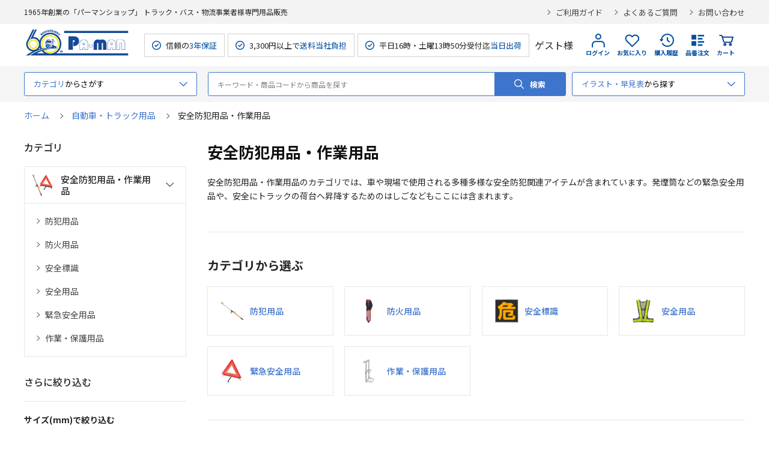

--- FILE ---
content_type: text/html; charset=utf-8
request_url: https://pa-man.shop/shop/r/rctn0000015/
body_size: 26212
content:
<!DOCTYPE html>
<html data-browse-mode="P" lang="ja" >
<head>
<meta charset="UTF-8">
<title> 【公式】パーマンショップ-自動車・トラック用品/安全防犯用品・作業用品｜トラック用品、大型車・物流用品通販サイト</title>
<link rel="canonical" href="https://pa-man.shop/shop/r/rctn0000015/">

<link rel="next" href="https://pa-man.shop/shop/r/rctn0000015_p2/">
<meta name="description" content="安全防犯用品・作業用品のカテゴリでは、車や現場で使用される多種多様な安全防犯関連アイテムが含まれています。発煙筒などの緊急安全用品や、安全にトラックの荷台へ昇降するためのはしごなどもここには含まれます。">
<meta name="keywords" content="1／7ページトラック用品,物流用品,トラック物流関連サービス,通販">

<meta name="wwwroot" content="" />
<meta name="rooturl" content="https://pa-man.shop" />
<meta name="viewport" content="width=1200">
<link rel="stylesheet" type="text/css" href="https://ajax.googleapis.com/ajax/libs/jqueryui/1.13.1/themes/ui-lightness/jquery-ui.min.css">
<link rel="stylesheet" type="text/css" href="/css/sys/reset.css">
<link rel="stylesheet" type="text/css" href="/css/sys/base.css">
<link rel="stylesheet" type="text/css" href="/css/sys/block_icon_image.css">
<link rel="stylesheet" type="text/css" href="/lib/swiper-bundle.min.css"> 
<link rel="stylesheet" type="text/css" href="/css/usr/firstview_genre.css">


<link rel="stylesheet" type="text/css" href="/css/usr/firstview_header.css">


<link rel="stylesheet" type="text/css" href="/css/sys/base_form.css" media="print" onload="this.media='all'">
<link rel="stylesheet" type="text/css" href="/css/sys/base_misc.css" media="print" onload="this.media='all'">
<link rel="stylesheet" type="text/css" href="/css/sys/layout.css" media="print" onload="this.media='all'">
<link rel="stylesheet" type="text/css" href="/css/sys/block_common.css" media="print" onload="this.media='all'">
<link rel="stylesheet" type="text/css" href="/css/sys/block_customer.css" media="print" onload="this.media='all'">
<link rel="stylesheet" type="text/css" href="/css/sys/block_goods.css" media="print" onload="this.media='all'">
<link rel="stylesheet" type="text/css" href="/css/sys/block_order.css" media="print" onload="this.media='all'">
<link rel="stylesheet" type="text/css" href="/css/sys/block_misc.css" media="print" onload="this.media='all'">
<link rel="stylesheet" type="text/css" href="/css/sys/block_store.css" media="print" onload="this.media='all'">
<link rel="stylesheet" type="text/css" href="/css/sys/block_page_category.css" media="print" onload="this.media='all'">
<link rel="stylesheet" type="text/css" href="/css/sys/block_page.css" media="print" onload="this.media='all'">
<script src="https://ajax.googleapis.com/ajax/libs/jquery/3.5.1/jquery.min.js"></script>
<script src="https://ajax.googleapis.com/ajax/libs/jqueryui/1.13.1/jquery-ui.min.js"></script>
<script src="/lib/js.cookie.js" defer></script>
<script src="/lib/jquery.balloon.js" defer></script>
<script src="/lib/goods/jquery.tile.min.js" defer></script>
<script src="/lib/modernizr-custom.js" defer></script>
<script src="/lib/vue.min.js" defer></script>
<script src="/lib/swiper-bundle.min.js" defer></script>
<script src="/js/sys/tmpl.js" defer></script>
<script src="/js/sys/msg.js" defer></script>
<script src="/js/sys/sys.js" defer></script>
<script src="/js/sys/common.js" defer></script>

<script src="/js/sys/ui.js" defer></script>
<script src="/js/sys/dmp_data_send.js" ></script>


<!-- Google Tag Manager -->
<script>(function(w,d,s,l,i){w[l]=w[l]||[];w[l].push({'gtm.start':
new Date().getTime(),event:'gtm.js'});var f=d.getElementsByTagName(s)[0],
j=d.createElement(s),dl=l!='dataLayer'?'&l='+l:'';j.async=true;j.src=
'https://www.googletagmanager.com/gtm.js?id='+i+dl;f.parentNode.insertBefore(j,f);
})(window,document,'script','dataLayer','GTM-PSGT8JF');</script>
<!-- End Google Tag Manager -->



<link rel="stylesheet" type="text/css" href="https://fonts.googleapis.com/css2?family=Josefin+Sans:wght@400;500;700&family=Noto+Sans+JP:wght@400;500;700&display=swap">
<link rel="stylesheet" type="text/css" href="/css/usr/base.css" media="print" onload="this.media='all'">
<link rel="stylesheet" type="text/css" href="/css/usr/layout.css" media="print" onload="this.media='all'">
<link rel="stylesheet" type="text/css" href="/css/usr/block.css?ver=2025120101" media="print" onload="this.media='all'">
<link rel="stylesheet" type="text/css" href="/css/usr/user.css" media="print" onload="this.media='all'">
<script src="/js/usr/tmpl.js" defer></script>
<script src="/js/usr/msg.js" defer></script>
<script src="/js/usr/user.js" defer></script>
<script src="/lib/lazysizes.min.js" defer></script>
<link rel="SHORTCUT ICON" href="/favicon.ico">
<link rel="apple-touch-icon" sizes="180x180" href="/apple-touch-icon.png">
<link rel="icon" type="image/png" sizes="32x32" href="/favicon-32x32.png">
<link rel="icon" type="image/png" sizes="16x16" href="/favicon-16x16.png">

<link rel="stylesheet" type="text/css" href="/css/usr/pm/system_pm.css">

<script type="text/javascript" async="" src="https://pa-man.scinable.net/js/sc.js" defer></script>
<script src="/js/usr/search_suggest_eci.js"></script>



<script src="/js/usr/genre.js" defer></script>


<!-- etm meta -->
<meta property="etm:device" content="desktop" />
<meta property="etm:page_type" content="goodslist" />
<meta property="etm:cart_item" content="[]" />
<meta property="etm:attr" content="" />


<script src="/js/sys/goods_ajax_bookmark.js" defer></script>
<script src="/js/sys/goods_ajax_quickview.js" defer></script>
<!-- Global site tag (gtag.js) - Google Analytics -->
<script async src="https://www.googletagmanager.com/gtag/js?id=G-2ZE9CCYV4N"></script>
<script>
  window.dataLayer = window.dataLayer || [];
  function gtag(){dataLayer.push(arguments);}

  gtag('js', new Date());
  
  
  gtag('config', 'G-2ZE9CCYV4N', { 'user_id': null });
  
</script>

<meta property="og:url" content="https://pa-man.shop/shop/r/rctn0000015/">
<meta property="og:type" content="article">



<meta property="og:title" content=" 【公式】パーマンショップ-自動車・トラック用品/安全防犯用品・作業用品｜トラック用品、大型車・物流用品通販サイト">
<meta property="og:description" content="安全防犯用品・作業用品のカテゴリでは、車や現場で使用される多種多様な安全防犯関連アイテムが含まれています。発煙筒などの緊急安全用品や、安全にトラックの荷台へ昇降するためのはしごなどもここには含まれます。">
<meta property="og:site_name" content="パーマンショップ">
<meta property="og:image" content="https://pa-man.shop/img/usr/pm/ogp/card.png">
<meta property="og:image:width" content="1200">
<meta property="og:image:height" content="600">
<meta property="fb:app_id" content="100037192310301">
<meta name="twitter:card" content="summary_large_image">
<meta name="twitter:site" content="@Pa_man_2017">





</head>
<body class="page-genre" >

<!-- Google Tag Manager (noscript) -->
<noscript><iframe src="https://www.googletagmanager.com/ns.html?id=GTM-PSGT8JF"
height="0" width="0" style="display:none;visibility:hidden"></iframe></noscript>
<!-- End Google Tag Manager (noscript) -->




<div class="wrapper">
	
		
		
				<header id="header" class="pane-header">
	<div class="block-header-top">
		<div class="container">
			<div class="block-header-sub-title">1965年創業の「パーマンショップ」 トラック・バス・物流事業者様専門用品販売</div>

			<ul class="block-header-info-link">
				<li><a href="/shop/pages/guide.aspx">ご利用ガイド</a></li>
				<li><a href="/shop/pages/faq.aspx">よくあるご質問</a></li>
				<li><a href="/shop/everyform/form.aspx?questionnaire=inquiry">お問い合わせ</a></li>
			</ul>
		</div>
	</div>
	<div class="block-header-contents">
		<div class="container">
			<div class="block-header-left">
				<h1 class="block-header-logo">
					<a class="block-header-logo--link" href="/shop/"><img class="lazyload block-header-logo--img" alt="パーマンショップ" src="/img/usr/lazyloading.png" data-src="/img/usr/common/sitelogo_60th.png" width="177" height="36"></a>
				</h1>
				<ul class="block-header-spec">
					<li>信頼の<span>3年保証</span></li>
					<li>3,300円以上で<span>送料当社負担</span></li>
					<li>平日16時・土曜13時50分受付迄<span>当日出荷</span></li>
				</ul>
			</div>
			<div class="block-header-right">
				<div class="block-header-user">
					<div class="guest-name">ゲスト様</div>
				</div>
				<div class="block-headernav">
					<ul class="block-headernav--item-list">
						<li class="block-headernav--item-login">
							
							<a href="/shop/customer/menu.aspx">
								ログイン
							</a>
						</li>
						<li class="block-headernav--item-boookmark">
							<a href="/shop/customer/bookmark_guest.aspx">お気に入り</a>
						</li>
						<li class="block-headernav--item-purchase-history">
							<a href="/shop/customer/history.aspx">購入履歴</a>
						</li>
						<li class="block-headernav--item-order-number">
							<a href="/shop/quickorder/quickorder.aspx">品番注文</a>
						</li>
						<li class="block-headernav--item-cart">
							<a href="/shop/cart/cart.aspx">
								<span class="block-headernav--cart-count js-cart-count">0</span>
								カート
							</a>
						</li>
					</ul>
				</div>
			</div>
		</div>
	</div>
</header>


				
					<!-- グローバルナビゲーション 始まり -->
<nav class="pane-globalnav">
	<div class="container">
		<div class="block-globalnav">
			<div class="block-globalnav-genre block-globalnav-ac">
				<div class="block-globalnav-genre-ac-label block-globalnav-label ac-label">
					<p><span>カテゴリ</span>からさがす</p>
				</div>
				<div id="block_globalnav_genre_tree" class="block-globalnav-genre-ac-content ac-content">
					<div class="inner">
						<ul class="block-globalnav-genre-ac-genre-tree-1">
							<li v-for="genre in genreTree1" :key="genre">
								<span :data-genre-genre="genre.Genre" :data-genre-src="genre.src" :data-genre-src3="genre.src3" :data-genre-code="genre.tree">{{ genre.name }}</span>
							</li>
						</ul>
						<div class="block-globalnav-genre-ac-genre-tree-2-wrap">
							<div class="inner">
								<div class="genre-tree-1-title">
									<a href="#">
										<figure><img src="" alt="" width="40" height="40"></figure>
										<span class="name"></span>
									</a>
								</div>
								<ul class="block-globalnav-genre-ac-genre-tree-2">
									<li v-for="genre in genreTree2" :data-genre-code="genre.tree" :key="genre">
										<a :href="genre.Genre">{{ genre.name }}</a>
									</li>
								</ul>
								<div class="block-globalnav-genre-image"><img src="" alt=""></div>
							</div>
						</div>	
					</div>
				</div>	
			</div>
			<div class="block-global-search">
				<form name="frmSearch" method="get" action="/shop/goods/search.aspx" style="position:relative;">
					<input type="hidden" name="search" value="x">
					<input class="block-global-search--keyword js-suggest-search" type="text" value="" tabindex="1" placeholder="キーワード・商品コードから商品を探す" title="キーワード・商品コードから商品を探す" name="keyword" data-suggest-submit="on" autocomplete="off" id="q">
					<button class="block-global-search--submit btn btn-default" type="submit" tabindex="1" name="search" value="search" id="btnSearch">検索</button>
				</form>
			</div>
			<div class="block-globalnav-search-easy block-globalnav-ac">
				<div class="block-globalnav-genre-ac-label block-globalnav-label ac-label">
					<p><span>イラスト・早見表</span>から探す</p>
				</div>
				<div class="ac-content">
					<div class="inner">
						<div class="item">
							<p class="head">イラスト検索</p>
							<ul>
								<li><a href="/shop/pages/grp_search_truck.aspx">トラック用品イラスト検索</a></li>
								<li><a href="/shop/pages/grp_search_bus.aspx">バス車両用品イラスト検索</a></li>
								<li><a href="/shop/pages/grp_search_car.aspx">乗用車用品イラスト検索</a></li>
								<li><a href="/shop/pages/grp_search_forklift.aspx">フォークリフト用品イラスト検索</a></li>
							</ul>
						</div>
						<div class="item">
							<p class="head">早見表</p>
							<ul>
								<li><a href="/shop/pages/parts_number.aspx">純正部品番号等品番早見表</a></li>
								<li><a href="/shop/pages/rear_bumper.aspx">アルミリアバンパー早見表</a></li>
                                <li><a href="/shop/pages/power_station.aspx">ジャンプスターター購入手引き</a></li>
							</ul>
						</div>
					</div>
				</div>	
			</div>
		</div>
	</div>
</nav>

<!--
	<div class="pane-globalnav-info">
	<div class="container">
		<p class="head">重要なお知らせ</p>
		<a href="https://pa-man.shop/img/topic/news_img/7950964000_apology_20250326.pdf" target="_blank" rel="noopener noreferrer">
			<dl>
				<dt>2025/03/26</dt>
				<dd>シングルランヤード新規格対応(品番7950964000)誤表記のお詫びとお願い</dd>
			</dl>
		</a>
	</div>
</div>
-->

<!-- グローバルナビゲーション 終わり -->

				
		
	
	
<input type="hidden" name="genre-tree" data-tree-id="1020" disabled=""> 

<div class="pane-topic-path">
	<div class="container">
		<div class="block-topic-path">
	<ul class="block-topic-path--list" id="bread-crumb-list" itemscope itemtype="https://schema.org/BreadcrumbList">
		<li class="block-topic-path--genre-item block-topic-path--item__home" itemscope itemtype="https://schema.org/ListItem" itemprop="itemListElement">
	<a href="https://pa-man.shop/shop/" itemprop="item">
		<span itemprop="name">ホーム</span>
	</a>
	<meta itemprop="position" content="1" />
</li>

<li class="block-topic-path--genre-item" itemscope itemtype="https://schema.org/ListItem" itemprop="itemListElement">
	
	<a href="https://pa-man.shop/shop/r/rctn0000001/" itemprop="item">
		<span itemprop="name">自動車・トラック用品</span>
	</a>
	<meta itemprop="position" content="2" />
</li>


<li class="block-topic-path--genre-item block-topic-path--item__current" itemscope itemtype="https://schema.org/ListItem" itemprop="itemListElement">
	
	<a href="https://pa-man.shop/shop/r/rctn0000015/" itemprop="item">
		<span itemprop="name">安全防犯用品・作業用品</span>
	</a>
	<meta itemprop="position" content="3" />
</li>


	</ul>

</div>
	</div>
</div>
<div class="pane-contents">
<div class="container">

<div class="pane-left-menu">






<form id="frmFilterList" name="frmFilterList" class="block-filter--form" method="get" action="https://pa-man.shop/shop/goods/search.aspx">


	<div class="js-filter-treelist-filterstyle">
	<input name="search" type="hidden" value="search"><input name="filtercodeecicate" type="hidden" value="自動車・トラック用品:安全防犯用品・作業用品">
	</div>


	<div id="block_of_leftmenu_genretree">
		<div class="pane-block--title">カテゴリ</div>

		<div class="block-of-leftmenu-genre-tree">






<div class="head ac-title">
	<div class="inner">
		
		<figure><img src="/img/genre/3/ctn0000015.png" alt="" width="40" height="40"></figure>
		
		<span>安全防犯用品・作業用品</span>
	</div>
</div>







<ul class="block-of-leftmenu-genre-tree-2 ac-content">


<li>

	<a href="javascript: void(0)" onclick="ecblib.goods_filter.submitFilterTree(this,'filtercodeecicate','自動車・トラック用品:安全防犯用品・作業用品:防犯用品','/shop/r/rctn0000120/'); return false;">
		防犯用品
	</a>
</li>







<li>

	<a href="javascript: void(0)" onclick="ecblib.goods_filter.submitFilterTree(this,'filtercodeecicate','自動車・トラック用品:安全防犯用品・作業用品:防火用品','/shop/r/rctn0001433/'); return false;">
		防火用品
	</a>
</li>







<li>

	<a href="javascript: void(0)" onclick="ecblib.goods_filter.submitFilterTree(this,'filtercodeecicate','自動車・トラック用品:安全防犯用品・作業用品:安全標識','/shop/r/rctn0000121/'); return false;">
		安全標識
	</a>
</li>







<li>

	<a href="javascript: void(0)" onclick="ecblib.goods_filter.submitFilterTree(this,'filtercodeecicate','自動車・トラック用品:安全防犯用品・作業用品:安全用品','/shop/r/rctn0000122/'); return false;">
		安全用品
	</a>
</li>







<li>

	<a href="javascript: void(0)" onclick="ecblib.goods_filter.submitFilterTree(this,'filtercodeecicate','自動車・トラック用品:安全防犯用品・作業用品:緊急安全用品','/shop/r/rctn0000123/'); return false;">
		緊急安全用品
	</a>
</li>







<li>

	<a href="javascript: void(0)" onclick="ecblib.goods_filter.submitFilterTree(this,'filtercodeecicate','自動車・トラック用品:安全防犯用品・作業用品:作業・保護用品','/shop/r/rctn0000124/'); return false;">
		作業・保護用品
	</a>
</li>




</ul>






</div>
 
	</div>

	<div id="block_of_filter" class="block-filter">
		<div class="pane-block--title block-filter--header">さらに絞り込む</div>
		<div id="div_filterfiltercodeeci1" class="block-filter--list js-filter-box block-filter--close">
	<div class="block-filter--list-inner">
		<div class="pane-block--subtitle block-filter--list-inner-label js-filter-box-inner-label">サイズ(mm)で絞り込む</div>
		<div class="block-filter--list-inner-accordion">
			<div class="block-filter-option-items"><input name="filtercodeeci1" type="checkbox" id="filtercodeeci1_140&#215;208mm" value="140&#215;208mm" /><label class="checkbox" for="filtercodeeci1_140&#215;208mm">140×208mm</label></div><div class="block-filter-option-items"><input name="filtercodeeci1" type="checkbox" id="filtercodeeci1_142&#215;209mm" value="142&#215;209mm" /><label class="checkbox" for="filtercodeeci1_142&#215;209mm">142×209mm</label></div><div class="block-filter-option-items"><input name="filtercodeeci1" type="checkbox" id="filtercodeeci1_170&#215;208mm" value="170&#215;208mm" /><label class="checkbox" for="filtercodeeci1_170&#215;208mm">170×208mm</label></div><div class="block-filter-option-items"><input name="filtercodeeci1" type="checkbox" id="filtercodeeci1_174&#215;208mm" value="174&#215;208mm" /><label class="checkbox" for="filtercodeeci1_174&#215;208mm">174×208mm</label></div><div class="block-filter-option-items"><input name="filtercodeeci1" type="checkbox" id="filtercodeeci1_210&#215;310mm" value="210&#215;310mm" /><label class="checkbox" for="filtercodeeci1_210&#215;310mm">210×310mm</label></div><div class="block-filter-option-items"><input name="filtercodeeci1" type="checkbox" id="filtercodeeci1_222&#215;208mm" value="222&#215;208mm" /><label class="checkbox" for="filtercodeeci1_222&#215;208mm">222×208mm</label></div><div class="block-filter-option-items"><input name="filtercodeeci1" type="checkbox" id="filtercodeeci1_222&#215;210mm" value="222&#215;210mm" /><label class="checkbox" for="filtercodeeci1_222&#215;210mm">222×210mm</label></div><div class="block-filter-option-items"><input name="filtercodeeci1" type="checkbox" id="filtercodeeci1_295&#215;295&#215;厚み38mm" value="295&#215;295&#215;厚み38mm" /><label class="checkbox" for="filtercodeeci1_295&#215;295&#215;厚み38mm">295×295×厚み38mm</label></div><div class="block-filter-option-items"><input name="filtercodeeci1" type="checkbox" id="filtercodeeci1_297&#215;210mm" value="297&#215;210mm" /><label class="checkbox" for="filtercodeeci1_297&#215;210mm">297×210mm</label></div><div class="block-filter-option-items"><input name="filtercodeeci1" type="checkbox" id="filtercodeeci1_300&#215;360&#215;厚み50mm" value="300&#215;360&#215;厚み50mm" /><label class="checkbox" for="filtercodeeci1_300&#215;360&#215;厚み50mm">300×360×厚み50mm</label></div><div class="block-filter-option-items"><input name="filtercodeeci1" type="checkbox" id="filtercodeeci1_400&#215;350&#215;厚み22mm" value="400&#215;350&#215;厚み22mm" /><label class="checkbox" for="filtercodeeci1_400&#215;350&#215;厚み22mm">400×350×厚み22mm</label></div><div class="block-filter-option-items"><input name="filtercodeeci1" type="checkbox" id="filtercodeeci1_400&#215;400&#215;厚み29mm" value="400&#215;400&#215;厚み29mm" /><label class="checkbox" for="filtercodeeci1_400&#215;400&#215;厚み29mm">400×400×厚み29mm</label></div><div class="block-filter-option-items"><input name="filtercodeeci1" type="checkbox" id="filtercodeeci1_400&#215;400&#215;厚み80mm" value="400&#215;400&#215;厚み80mm" /><label class="checkbox" for="filtercodeeci1_400&#215;400&#215;厚み80mm">400×400×厚み80mm</label></div><div class="block-filter-option-items"><input name="filtercodeeci1" type="checkbox" id="filtercodeeci1_420&#215;297mm" value="420&#215;297mm" /><label class="checkbox" for="filtercodeeci1_420&#215;297mm">420×297mm</label></div><div class="block-filter-option-items"><input name="filtercodeeci1" type="checkbox" id="filtercodeeci1_447&#215;447&#215;厚み38mm" value="447&#215;447&#215;厚み38mm" /><label class="checkbox" for="filtercodeeci1_447&#215;447&#215;厚み38mm">447×447×厚み38mm</label></div><div class="block-filter-option-items"><input name="filtercodeeci1" type="checkbox" id="filtercodeeci1_465&#215;465&#215;厚み54mm" value="465&#215;465&#215;厚み54mm" /><label class="checkbox" for="filtercodeeci1_465&#215;465&#215;厚み54mm">465×465×厚み54mm</label></div><div class="block-filter-option-items"><input name="filtercodeeci1" type="checkbox" id="filtercodeeci1_510&#215;110mm" value="510&#215;110mm" /><label class="checkbox" for="filtercodeeci1_510&#215;110mm">510×110mm</label></div><div class="block-filter-option-items"><input name="filtercodeeci1" type="checkbox" id="filtercodeeci1_600&#215;120mm" value="600&#215;120mm" /><label class="checkbox" for="filtercodeeci1_600&#215;120mm">600×120mm</label></div><div class="block-filter-option-items"><input name="filtercodeeci1" type="checkbox" id="filtercodeeci1_97&#215;205mm" value="97&#215;205mm" /><label class="checkbox" for="filtercodeeci1_97&#215;205mm">97×205mm</label></div><div class="block-filter-option-items"><input name="filtercodeeci1" type="checkbox" id="filtercodeeci1_99&#215;210mm" value="99&#215;210mm" /><label class="checkbox" for="filtercodeeci1_99&#215;210mm">99×210mm</label></div><div class="block-filter-option-items"><input name="filtercodeeci1" type="checkbox" id="filtercodeeci1_L(身長/166～185cm)" value="L(身長/166～185cm)" /><label class="checkbox" for="filtercodeeci1_L(身長/166～185cm)">L(身長/166～185cm)</label></div><div class="block-filter-option-items"><input name="filtercodeeci1" type="checkbox" id="filtercodeeci1_L(適応腸骨周囲/80～100cm)" value="L(適応腸骨周囲/80～100cm)" /><label class="checkbox" for="filtercodeeci1_L(適応腸骨周囲/80～100cm)">L(適応腸骨周囲/80～100cm)</label></div><div class="block-filter-option-items"><input name="filtercodeeci1" type="checkbox" id="filtercodeeci1_L(適応腸骨周囲/85～100cm)" value="L(適応腸骨周囲/85～100cm)" /><label class="checkbox" for="filtercodeeci1_L(適応腸骨周囲/85～100cm)">L(適応腸骨周囲/85～100cm)</label></div><div class="block-filter-option-items"><input name="filtercodeeci1" type="checkbox" id="filtercodeeci1_LL(身長/180～198cm)" value="LL(身長/180～198cm)" /><label class="checkbox" for="filtercodeeci1_LL(身長/180～198cm)">LL(身長/180～198cm)</label></div><div class="block-filter-option-items"><input name="filtercodeeci1" type="checkbox" id="filtercodeeci1_LL(適応腸骨周囲/95～120cm)" value="LL(適応腸骨周囲/95～120cm)" /><label class="checkbox" for="filtercodeeci1_LL(適応腸骨周囲/95～120cm)">LL(適応腸骨周囲/95～120cm)</label></div><div class="block-filter-option-items"><input name="filtercodeeci1" type="checkbox" id="filtercodeeci1_M(身長/148～166cm)" value="M(身長/148～166cm)" /><label class="checkbox" for="filtercodeeci1_M(身長/148～166cm)">M(身長/148～166cm)</label></div><div class="block-filter-option-items"><input name="filtercodeeci1" type="checkbox" id="filtercodeeci1_M(適応腸骨周囲/68～85cm)" value="M(適応腸骨周囲/68～85cm)" /><label class="checkbox" for="filtercodeeci1_M(適応腸骨周囲/68～85cm)">M(適応腸骨周囲/68～85cm)</label></div><div class="block-filter-option-items"><input name="filtercodeeci1" type="checkbox" id="filtercodeeci1_M(適応腸骨周囲/75～85cm)" value="M(適応腸骨周囲/75～85cm)" /><label class="checkbox" for="filtercodeeci1_M(適応腸骨周囲/75～85cm)">M(適応腸骨周囲/75～85cm)</label></div><div class="block-filter-option-items"><input name="filtercodeeci1" type="checkbox" id="filtercodeeci1_S(適応腸骨周囲/65～75cm)" value="S(適応腸骨周囲/65～75cm)" /><label class="checkbox" for="filtercodeeci1_S(適応腸骨周囲/65～75cm)">S(適応腸骨周囲/65～75cm)</label></div><div class="block-filter-option-items"><input name="filtercodeeci1" type="checkbox" id="filtercodeeci1_W300mm&#215;H≒250mm" value="W300mm&#215;H≒250mm" /><label class="checkbox" for="filtercodeeci1_W300mm&#215;H≒250mm">W300mm×H≒250mm</label></div><div class="block-filter-option-items"><input name="filtercodeeci1" type="checkbox" id="filtercodeeci1_W300mm&#215;H≒250mm、厚み0.7mm" value="W300mm&#215;H≒250mm、厚み0.7mm" /><label class="checkbox" for="filtercodeeci1_W300mm&#215;H≒250mm、厚み0.7mm">W300mm×H≒250mm、厚み0.7mm</label></div><div class="block-filter-option-items"><input name="filtercodeeci1" type="checkbox" id="filtercodeeci1_W500mm&#215;H≒420mm" value="W500mm&#215;H≒420mm" /><label class="checkbox" for="filtercodeeci1_W500mm&#215;H≒420mm">W500mm×H≒420mm</label></div><div class="block-filter-option-items"><input name="filtercodeeci1" type="checkbox" id="filtercodeeci1_W500mm&#215;H≒420mm、厚み0.7mm" value="W500mm&#215;H≒420mm、厚み0.7mm" /><label class="checkbox" for="filtercodeeci1_W500mm&#215;H≒420mm、厚み0.7mm">W500mm×H≒420mm、厚み0.7mm</label></div><div class="block-filter-option-items"><input name="filtercodeeci1" type="checkbox" id="filtercodeeci1_XL(適応腸骨周囲/100～115cm)" value="XL(適応腸骨周囲/100～115cm)" /><label class="checkbox" for="filtercodeeci1_XL(適応腸骨周囲/100～115cm)">XL(適応腸骨周囲/100～115cm)</label></div><div class="block-filter-option-items"><input name="filtercodeeci1" type="checkbox" id="filtercodeeci1_φ16&#215;巾200&#215;高さ300mm" value="φ16&#215;巾200&#215;高さ300mm" /><label class="checkbox" for="filtercodeeci1_φ16&#215;巾200&#215;高さ300mm">φ16×巾200×高さ300mm</label></div><div class="block-filter-option-items"><input name="filtercodeeci1" type="checkbox" id="filtercodeeci1_φ16&#215;巾202&#215;高さ476mm" value="φ16&#215;巾202&#215;高さ476mm" /><label class="checkbox" for="filtercodeeci1_φ16&#215;巾202&#215;高さ476mm">φ16×巾202×高さ476mm</label></div><div class="block-filter-option-items"><input name="filtercodeeci1" type="checkbox" id="filtercodeeci1_φ27.5&#215;136mm" value="φ27.5&#215;136mm" /><label class="checkbox" for="filtercodeeci1_φ27.5&#215;136mm">φ27.5×136mm</label></div><div class="block-filter-option-items"><input name="filtercodeeci1" type="checkbox" id="filtercodeeci1_タテ400&#215;ヨコ150&#215;0.8mm" value="タテ400&#215;ヨコ150&#215;0.8mm" /><label class="checkbox" for="filtercodeeci1_タテ400&#215;ヨコ150&#215;0.8mm">タテ400×ヨコ150×0.8mm</label></div><div class="block-filter-option-items"><input name="filtercodeeci1" type="checkbox" id="filtercodeeci1_タテ500&#215;ヨコ200&#215;0.8mm" value="タテ500&#215;ヨコ200&#215;0.8mm" /><label class="checkbox" for="filtercodeeci1_タテ500&#215;ヨコ200&#215;0.8mm">タテ500×ヨコ200×0.8mm</label></div><div class="block-filter-option-items"><input name="filtercodeeci1" type="checkbox" id="filtercodeeci1_フリーサイズ" value="フリーサイズ" /><label class="checkbox" for="filtercodeeci1_フリーサイズ">フリーサイズ</label></div><div class="block-filter-option-items"><input name="filtercodeeci1" type="checkbox" id="filtercodeeci1_全長/420mm" value="全長/420mm" /><label class="checkbox" for="filtercodeeci1_全長/420mm">全長/420mm</label></div><div class="block-filter-option-items"><input name="filtercodeeci1" type="checkbox" id="filtercodeeci1_全長/550mm" value="全長/550mm" /><label class="checkbox" for="filtercodeeci1_全長/550mm">全長/550mm</label></div><div class="block-filter-option-items"><input name="filtercodeeci1" type="checkbox" id="filtercodeeci1_内巾425&#215;全高さ1460mm" value="内巾425&#215;全高さ1460mm" /><label class="checkbox" for="filtercodeeci1_内巾425&#215;全高さ1460mm">内巾425×全高さ1460mm</label></div><div class="block-filter-option-items"><input name="filtercodeeci1" type="checkbox" id="filtercodeeci1_内巾425&#215;全高さ1760mm" value="内巾425&#215;全高さ1760mm" /><label class="checkbox" for="filtercodeeci1_内巾425&#215;全高さ1760mm">内巾425×全高さ1760mm</label></div><div class="block-filter-option-items"><input name="filtercodeeci1" type="checkbox" id="filtercodeeci1_内径/φ102mm" value="内径/φ102mm" /><label class="checkbox" for="filtercodeeci1_内径/φ102mm">内径/φ102mm</label></div><div class="block-filter-option-items"><input name="filtercodeeci1" type="checkbox" id="filtercodeeci1_内径/φ112mm" value="内径/φ112mm" /><label class="checkbox" for="filtercodeeci1_内径/φ112mm">内径/φ112mm</label></div><div class="block-filter-option-items"><input name="filtercodeeci1" type="checkbox" id="filtercodeeci1_内径/φ84mm" value="内径/φ84mm" /><label class="checkbox" for="filtercodeeci1_内径/φ84mm">内径/φ84mm</label></div><div class="block-filter-option-items"><input name="filtercodeeci1" type="checkbox" id="filtercodeeci1_天場の高さ/1020～1450mm" value="天場の高さ/1020～1450mm" /><label class="checkbox" for="filtercodeeci1_天場の高さ/1020～1450mm">天場の高さ/1020～1450mm</label></div><div class="block-filter-option-items"><input name="filtercodeeci1" type="checkbox" id="filtercodeeci1_天場の高さ/1470～1900mm" value="天場の高さ/1470～1900mm" /><label class="checkbox" for="filtercodeeci1_天場の高さ/1470～1900mm">天場の高さ/1470～1900mm</label></div><div class="block-filter-option-items"><input name="filtercodeeci1" type="checkbox" id="filtercodeeci1_巾185&#215;奥行150&#215;厚み55mm" value="巾185&#215;奥行150&#215;厚み55mm" /><label class="checkbox" for="filtercodeeci1_巾185&#215;奥行150&#215;厚み55mm">巾185×奥行150×厚み55mm</label></div><div class="block-filter-option-items"><input name="filtercodeeci1" type="checkbox" id="filtercodeeci1_巾255&#215;奥行150&#215;厚み55mm" value="巾255&#215;奥行150&#215;厚み55mm" /><label class="checkbox" for="filtercodeeci1_巾255&#215;奥行150&#215;厚み55mm">巾255×奥行150×厚み55mm</label></div><div class="block-filter-option-items"><input name="filtercodeeci1" type="checkbox" id="filtercodeeci1_巾285&#215;奥行150&#215;厚み55mm" value="巾285&#215;奥行150&#215;厚み55mm" /><label class="checkbox" for="filtercodeeci1_巾285&#215;奥行150&#215;厚み55mm">巾285×奥行150×厚み55mm</label></div><div class="block-filter-option-items"><input name="filtercodeeci1" type="checkbox" id="filtercodeeci1_巾365&#215;奥行62&#215;高さ685mm" value="巾365&#215;奥行62&#215;高さ685mm" /><label class="checkbox" for="filtercodeeci1_巾365&#215;奥行62&#215;高さ685mm">巾365×奥行62×高さ685mm</label></div><div class="block-filter-option-items"><input name="filtercodeeci1" type="checkbox" id="filtercodeeci1_巾365&#215;奥行62&#215;高さ900mm" value="巾365&#215;奥行62&#215;高さ900mm" /><label class="checkbox" for="filtercodeeci1_巾365&#215;奥行62&#215;高さ900mm">巾365×奥行62×高さ900mm</label></div><div class="block-filter-option-items"><input name="filtercodeeci1" type="checkbox" id="filtercodeeci1_巾70&#215;厚み18mm" value="巾70&#215;厚み18mm" /><label class="checkbox" for="filtercodeeci1_巾70&#215;厚み18mm">巾70×厚み18mm</label></div><div class="block-filter-option-items"><input name="filtercodeeci1" type="checkbox" id="filtercodeeci1_巾96&#215;高さ136&#215;奥行73mm" value="巾96&#215;高さ136&#215;奥行73mm" /><label class="checkbox" for="filtercodeeci1_巾96&#215;高さ136&#215;奥行73mm">巾96×高さ136×奥行73mm</label></div><div class="block-filter-option-items"><input name="filtercodeeci1" type="checkbox" id="filtercodeeci1_巾96&#215;高さ136&#215;奥行80mm" value="巾96&#215;高さ136&#215;奥行80mm" /><label class="checkbox" for="filtercodeeci1_巾96&#215;高さ136&#215;奥行80mm">巾96×高さ136×奥行80mm</label></div><div class="block-filter-option-items"><input name="filtercodeeci1" type="checkbox" id="filtercodeeci1_荷台対応高さ/1.07～1.50m" value="荷台対応高さ/1.07～1.50m" /><label class="checkbox" for="filtercodeeci1_荷台対応高さ/1.07～1.50m">荷台対応高さ/1.07～1.50m</label></div><div class="block-filter-option-items"><input name="filtercodeeci1" type="checkbox" id="filtercodeeci1_荷台対応高さ/1.07～1.80m" value="荷台対応高さ/1.07～1.80m" /><label class="checkbox" for="filtercodeeci1_荷台対応高さ/1.07～1.80m">荷台対応高さ/1.07～1.80m</label></div><div class="block-filter-option-items"><input name="filtercodeeci1" type="checkbox" id="filtercodeeci1_設置高さ/1.18～1.34m" value="設置高さ/1.18～1.34m" /><label class="checkbox" for="filtercodeeci1_設置高さ/1.18～1.34m">設置高さ/1.18～1.34m</label></div><div class="block-filter-option-items"><input name="filtercodeeci1" type="checkbox" id="filtercodeeci1_設置高さ/1.34～1.49m" value="設置高さ/1.34～1.49m" /><label class="checkbox" for="filtercodeeci1_設置高さ/1.34～1.49m">設置高さ/1.34～1.49m</label></div><div class="block-filter-option-items"><input name="filtercodeeci1" type="checkbox" id="filtercodeeci1_設置高さ/1.64～1.79m" value="設置高さ/1.64～1.79m" /><label class="checkbox" for="filtercodeeci1_設置高さ/1.64～1.79m">設置高さ/1.64～1.79m</label></div><div class="block-filter-option-items"><input name="filtercodeeci1" type="checkbox" id="filtercodeeci1_高さ403&#215;巾324&#215;厚み69.6mm" value="高さ403&#215;巾324&#215;厚み69.6mm" /><label class="checkbox" for="filtercodeeci1_高さ403&#215;巾324&#215;厚み69.6mm">高さ403×巾324×厚み69.6mm</label></div><div class="block-filter-option-items"><input name="filtercodeeci1" type="checkbox" id="filtercodeeci1_高さ403&#215;巾369&#215;厚み104.6mm" value="高さ403&#215;巾369&#215;厚み104.6mm" /><label class="checkbox" for="filtercodeeci1_高さ403&#215;巾369&#215;厚み104.6mm">高さ403×巾369×厚み104.6mm</label></div><div class="block-filter-option-items"><input name="filtercodeeci1" type="checkbox" id="filtercodeeci1_高さ403&#215;巾419&#215;厚み99.6mm" value="高さ403&#215;巾419&#215;厚み99.6mm" /><label class="checkbox" for="filtercodeeci1_高さ403&#215;巾419&#215;厚み99.6mm">高さ403×巾419×厚み99.6mm</label></div>
		</div>
	</div>
</div><div id="div_filterfiltercodeeci2" class="block-filter--list js-filter-box block-filter--close">
	<div class="block-filter--list-inner">
		<div class="pane-block--subtitle block-filter--list-inner-label js-filter-box-inner-label">長さ(mm)で絞り込む</div>
		<div class="block-filter--list-inner-accordion">
			<div class="block-filter-option-items"><input name="filtercodeeci2" type="checkbox" id="filtercodeeci2_203mm" value="203mm" /><label class="checkbox" for="filtercodeeci2_203mm">203mm</label></div><div class="block-filter-option-items"><input name="filtercodeeci2" type="checkbox" id="filtercodeeci2_ライト部長さ/215mm" value="ライト部長さ/215mm" /><label class="checkbox" for="filtercodeeci2_ライト部長さ/215mm">ライト部長さ/215mm</label></div><div class="block-filter-option-items"><input name="filtercodeeci2" type="checkbox" id="filtercodeeci2_ライト部長さ/345mm" value="ライト部長さ/345mm" /><label class="checkbox" for="filtercodeeci2_ライト部長さ/345mm">ライト部長さ/345mm</label></div><div class="block-filter-option-items"><input name="filtercodeeci2" type="checkbox" id="filtercodeeci2_全長/105cm" value="全長/105cm" /><label class="checkbox" for="filtercodeeci2_全長/105cm">全長/105cm</label></div><div class="block-filter-option-items"><input name="filtercodeeci2" type="checkbox" id="filtercodeeci2_全長/108cm" value="全長/108cm" /><label class="checkbox" for="filtercodeeci2_全長/108cm">全長/108cm</label></div><div class="block-filter-option-items"><input name="filtercodeeci2" type="checkbox" id="filtercodeeci2_全長/120cm" value="全長/120cm" /><label class="checkbox" for="filtercodeeci2_全長/120cm">全長/120cm</label></div><div class="block-filter-option-items"><input name="filtercodeeci2" type="checkbox" id="filtercodeeci2_全長/82cm" value="全長/82cm" /><label class="checkbox" for="filtercodeeci2_全長/82cm">全長/82cm</label></div><div class="block-filter-option-items"><input name="filtercodeeci2" type="checkbox" id="filtercodeeci2_全長/87cm" value="全長/87cm" /><label class="checkbox" for="filtercodeeci2_全長/87cm">全長/87cm</label></div><div class="block-filter-option-items"><input name="filtercodeeci2" type="checkbox" id="filtercodeeci2_全長/92cm" value="全長/92cm" /><label class="checkbox" for="filtercodeeci2_全長/92cm">全長/92cm</label></div><div class="block-filter-option-items"><input name="filtercodeeci2" type="checkbox" id="filtercodeeci2_全長/99cm" value="全長/99cm" /><label class="checkbox" for="filtercodeeci2_全長/99cm">全長/99cm</label></div>
		</div>
	</div>
</div><div id="div_filterfiltercodeeci4" class="block-filter--list js-filter-box block-filter--close">
	<div class="block-filter--list-inner">
		<div class="pane-block--subtitle block-filter--list-inner-label js-filter-box-inner-label">材質で絞り込む</div>
		<div class="block-filter--list-inner-accordion">
			<div class="block-filter-option-items"><input name="filtercodeeci4" type="checkbox" id="filtercodeeci4_アルミ、スチール" value="アルミ、スチール" /><label class="checkbox" for="filtercodeeci4_アルミ、スチール">アルミ、スチール</label></div><div class="block-filter-option-items"><input name="filtercodeeci4" type="checkbox" id="filtercodeeci4_スチール" value="スチール" /><label class="checkbox" for="filtercodeeci4_スチール">スチール</label></div><div class="block-filter-option-items"><input name="filtercodeeci4" type="checkbox" id="filtercodeeci4_スチール(シルバーメッキ処理)" value="スチール(シルバーメッキ処理)" /><label class="checkbox" for="filtercodeeci4_スチール(シルバーメッキ処理)">スチール(シルバーメッキ処理)</label></div><div class="block-filter-option-items"><input name="filtercodeeci4" type="checkbox" id="filtercodeeci4_ステンレス" value="ステンレス" /><label class="checkbox" for="filtercodeeci4_ステンレス">ステンレス</label></div><div class="block-filter-option-items"><input name="filtercodeeci4" type="checkbox" id="filtercodeeci4_樹脂" value="樹脂" /><label class="checkbox" for="filtercodeeci4_樹脂">樹脂</label></div>
		</div>
	</div>
</div><div id="div_filterfiltercodeeci5" class="block-filter--list js-filter-box block-filter--close">
	<div class="block-filter--list-inner">
		<div class="pane-block--subtitle block-filter--list-inner-label js-filter-box-inner-label">色で絞り込む</div>
		<div class="block-filter--list-inner-accordion">
			<div class="block-filter-option-items"><input name="filtercodeeci5" type="checkbox" id="filtercodeeci5_イエロー" value="イエロー" /><label class="checkbox" for="filtercodeeci5_イエロー">イエロー</label></div><div class="block-filter-option-items"><input name="filtercodeeci5" type="checkbox" id="filtercodeeci5_オレンジ" value="オレンジ" /><label class="checkbox" for="filtercodeeci5_オレンジ">オレンジ</label></div><div class="block-filter-option-items"><input name="filtercodeeci5" type="checkbox" id="filtercodeeci5_グリーン" value="グリーン" /><label class="checkbox" for="filtercodeeci5_グリーン">グリーン</label></div><div class="block-filter-option-items"><input name="filtercodeeci5" type="checkbox" id="filtercodeeci5_ライトグリーン" value="ライトグリーン" /><label class="checkbox" for="filtercodeeci5_ライトグリーン">ライトグリーン</label></div><div class="block-filter-option-items"><input name="filtercodeeci5" type="checkbox" id="filtercodeeci5_本体/紺、テープ地色/白" value="本体/紺、テープ地色/白" /><label class="checkbox" for="filtercodeeci5_本体/紺、テープ地色/白">本体/紺、テープ地色/白</label></div><div class="block-filter-option-items"><input name="filtercodeeci5" type="checkbox" id="filtercodeeci5_本体/紺、テープ地色/黄" value="本体/紺、テープ地色/黄" /><label class="checkbox" for="filtercodeeci5_本体/紺、テープ地色/黄">本体/紺、テープ地色/黄</label></div><div class="block-filter-option-items"><input name="filtercodeeci5" type="checkbox" id="filtercodeeci5_本体/黄、テープ地色/黄" value="本体/黄、テープ地色/黄" /><label class="checkbox" for="filtercodeeci5_本体/黄、テープ地色/黄">本体/黄、テープ地色/黄</label></div><div class="block-filter-option-items"><input name="filtercodeeci5" type="checkbox" id="filtercodeeci5_紺/白" value="紺/白" /><label class="checkbox" for="filtercodeeci5_紺/白">紺/白</label></div><div class="block-filter-option-items"><input name="filtercodeeci5" type="checkbox" id="filtercodeeci5_紺/黄" value="紺/黄" /><label class="checkbox" for="filtercodeeci5_紺/黄">紺/黄</label></div><div class="block-filter-option-items"><input name="filtercodeeci5" type="checkbox" id="filtercodeeci5_蛍光イエロー" value="蛍光イエロー" /><label class="checkbox" for="filtercodeeci5_蛍光イエロー">蛍光イエロー</label></div><div class="block-filter-option-items"><input name="filtercodeeci5" type="checkbox" id="filtercodeeci5_蛍光オレンジ" value="蛍光オレンジ" /><label class="checkbox" for="filtercodeeci5_蛍光オレンジ">蛍光オレンジ</label></div><div class="block-filter-option-items"><input name="filtercodeeci5" type="checkbox" id="filtercodeeci5_赤/白矢印" value="赤/白矢印" /><label class="checkbox" for="filtercodeeci5_赤/白矢印">赤/白矢印</label></div><div class="block-filter-option-items"><input name="filtercodeeci5" type="checkbox" id="filtercodeeci5_黄/赤矢印" value="黄/赤矢印" /><label class="checkbox" for="filtercodeeci5_黄/赤矢印">黄/赤矢印</label></div><div class="block-filter-option-items"><input name="filtercodeeci5" type="checkbox" id="filtercodeeci5_黄/黄" value="黄/黄" /><label class="checkbox" for="filtercodeeci5_黄/黄">黄/黄</label></div><div class="block-filter-option-items"><input name="filtercodeeci5" type="checkbox" id="filtercodeeci5_黒" value="黒" /><label class="checkbox" for="filtercodeeci5_黒">黒</label></div>
		</div>
	</div>
</div><div id="div_filterfiltercodeeci6" class="block-filter--list js-filter-box block-filter--close">
	<div class="block-filter--list-inner">
		<div class="pane-block--subtitle block-filter--list-inner-label js-filter-box-inner-label">適合車種で絞り込む</div>
		<div class="block-filter--list-inner-accordion">
			<div class="block-filter-option-items"><input name="filtercodeeci6" type="checkbox" id="filtercodeeci6_大型トラック、4tonトラック一部" value="大型トラック、4tonトラック一部" /><label class="checkbox" for="filtercodeeci6_大型トラック、4tonトラック一部">大型トラック、4tonトラック一部</label></div><div class="block-filter-option-items"><input name="filtercodeeci6" type="checkbox" id="filtercodeeci6_大型車" value="大型車" /><label class="checkbox" for="filtercodeeci6_大型車">大型車</label></div><div class="block-filter-option-items"><input name="filtercodeeci6" type="checkbox" id="filtercodeeci6_小型車" value="小型車" /><label class="checkbox" for="filtercodeeci6_小型車">小型車</label></div><div class="block-filter-option-items"><input name="filtercodeeci6" type="checkbox" id="filtercodeeci6_軽自動車" value="軽自動車" /><label class="checkbox" for="filtercodeeci6_軽自動車">軽自動車</label></div>
		</div>
	</div>
</div><div id="div_filterfiltercodeeci7" class="block-filter--list js-filter-box block-filter--close">
	<div class="block-filter--list-inner">
		<div class="pane-block--subtitle block-filter--list-inner-label js-filter-box-inner-label">適合メーカーで絞り込む</div>
		<div class="block-filter--list-inner-accordion">
			<div class="block-filter-option-items"><input name="filtercodeeci7" type="checkbox" id="filtercodeeci7_いすゞ" value="いすゞ" /><label class="checkbox" for="filtercodeeci7_いすゞ">いすゞ</label></div><div class="block-filter-option-items"><input name="filtercodeeci7" type="checkbox" id="filtercodeeci7_三菱ふそう" value="三菱ふそう" /><label class="checkbox" for="filtercodeeci7_三菱ふそう">三菱ふそう</label></div><div class="block-filter-option-items"><input name="filtercodeeci7" type="checkbox" id="filtercodeeci7_日野" value="日野" /><label class="checkbox" for="filtercodeeci7_日野">日野</label></div><div class="block-filter-option-items"><input name="filtercodeeci7" type="checkbox" id="filtercodeeci7_日野、三菱ふそう、UD" value="日野、三菱ふそう、UD" /><label class="checkbox" for="filtercodeeci7_日野、三菱ふそう、UD">日野、三菱ふそう、UD</label></div><div class="block-filter-option-items"><input name="filtercodeeci7" type="checkbox" id="filtercodeeci7_東京ラヂエーター" value="東京ラヂエーター" /><label class="checkbox" for="filtercodeeci7_東京ラヂエーター">東京ラヂエーター</label></div><div class="block-filter-option-items"><input name="filtercodeeci7" type="checkbox" id="filtercodeeci7_輸送機型" value="輸送機型" /><label class="checkbox" for="filtercodeeci7_輸送機型">輸送機型</label></div>
		</div>
	</div>
</div><div id="div_filterfiltercodeeci8" class="block-filter--list js-filter-box block-filter--close">
	<div class="block-filter--list-inner">
		<div class="pane-block--subtitle block-filter--list-inner-label js-filter-box-inner-label">適用純正部番で絞り込む</div>
		<div class="block-filter--list-inner-accordion">
			<div class="block-filter-option-items"><input name="filtercodeeci8" type="checkbox" id="filtercodeeci8_1-22440-028-1、1-22440-088-1" value="1-22440-028-1、1-22440-088-1" /><label class="checkbox" for="filtercodeeci8_1-22440-028-1、1-22440-088-1">1-22440-028-1、1-22440-088-1</label></div><div class="block-filter-option-items"><input name="filtercodeeci8" type="checkbox" id="filtercodeeci8_1-22440-033-0" value="1-22440-033-0" /><label class="checkbox" for="filtercodeeci8_1-22440-033-0">1-22440-033-0</label></div><div class="block-filter-option-items"><input name="filtercodeeci8" type="checkbox" id="filtercodeeci8_1-22440-066-1、1-22440-039-1" value="1-22440-066-1、1-22440-039-1" /><label class="checkbox" for="filtercodeeci8_1-22440-066-1、1-22440-039-1">1-22440-066-1、1-22440-039-1</label></div><div class="block-filter-option-items"><input name="filtercodeeci8" type="checkbox" id="filtercodeeci8_14068-03804" value="14068-03804" /><label class="checkbox" for="filtercodeeci8_14068-03804">14068-03804</label></div><div class="block-filter-option-items"><input name="filtercodeeci8" type="checkbox" id="filtercodeeci8_3390-2002-01" value="3390-2002-01" /><label class="checkbox" for="filtercodeeci8_3390-2002-01">3390-2002-01</label></div>
		</div>
	</div>
</div><div id="div_filterfiltercodeeci11" class="block-filter--list js-filter-box block-filter--close">
	<div class="block-filter--list-inner">
		<div class="pane-block--subtitle block-filter--list-inner-label js-filter-box-inner-label">耐荷重(kg)で絞り込む</div>
		<div class="block-filter--list-inner-accordion">
			<div class="block-filter-option-items"><input name="filtercodeeci11" type="checkbox" id="filtercodeeci11_100" value="100" /><label class="checkbox" for="filtercodeeci11_100">100</label></div><div class="block-filter-option-items"><input name="filtercodeeci11" type="checkbox" id="filtercodeeci11_20000(1枚)" value="20000(1枚)" /><label class="checkbox" for="filtercodeeci11_20000(1枚)">20000(1枚)</label></div><div class="block-filter-option-items"><input name="filtercodeeci11" type="checkbox" id="filtercodeeci11_3000(1枚)" value="3000(1枚)" /><label class="checkbox" for="filtercodeeci11_3000(1枚)">3000(1枚)</label></div><div class="block-filter-option-items"><input name="filtercodeeci11" type="checkbox" id="filtercodeeci11_30000(1枚)" value="30000(1枚)" /><label class="checkbox" for="filtercodeeci11_30000(1枚)">30000(1枚)</label></div><div class="block-filter-option-items"><input name="filtercodeeci11" type="checkbox" id="filtercodeeci11_38000(1枚全体での耐荷重)" value="38000(1枚全体での耐荷重)" /><label class="checkbox" for="filtercodeeci11_38000(1枚全体での耐荷重)">38000(1枚全体での耐荷重)</label></div><div class="block-filter-option-items"><input name="filtercodeeci11" type="checkbox" id="filtercodeeci11_4000(1枚)" value="4000(1枚)" /><label class="checkbox" for="filtercodeeci11_4000(1枚)">4000(1枚)</label></div>
		</div>
	</div>
</div><div id="div_filterfiltercodeeci12" class="block-filter--list js-filter-box block-filter--close">
	<div class="block-filter--list-inner">
		<div class="pane-block--subtitle block-filter--list-inner-label js-filter-box-inner-label">電源電圧(V)で絞り込む</div>
		<div class="block-filter--list-inner-accordion">
			<div class="block-filter-option-items"><input name="filtercodeeci12" type="checkbox" id="filtercodeeci12_DC10～14" value="DC10～14" /><label class="checkbox" for="filtercodeeci12_DC10～14">DC10～14</label></div>
		</div>
	</div>
</div><div id="div_filterfiltercodeeci16" class="block-filter--list js-filter-box block-filter--close">
	<div class="block-filter--list-inner">
		<div class="pane-block--subtitle block-filter--list-inner-label js-filter-box-inner-label">規格で絞り込む</div>
		<div class="block-filter--list-inner-accordion">
			<div class="block-filter-option-items"><input name="filtercodeeci16" type="checkbox" id="filtercodeeci16_イメージセンサー/500万画素" value="イメージセンサー/500万画素" /><label class="checkbox" for="filtercodeeci16_イメージセンサー/500万画素">イメージセンサー/500万画素</label></div><div class="block-filter-option-items"><input name="filtercodeeci16" type="checkbox" id="filtercodeeci16_イメージセンサー/800万画素" value="イメージセンサー/800万画素" /><label class="checkbox" for="filtercodeeci16_イメージセンサー/800万画素">イメージセンサー/800万画素</label></div><div class="block-filter-option-items"><input name="filtercodeeci16" type="checkbox" id="filtercodeeci16_適応外径/φ48.6mm以下" value="適応外径/φ48.6mm以下" /><label class="checkbox" for="filtercodeeci16_適応外径/φ48.6mm以下">適応外径/φ48.6mm以下</label></div><div class="block-filter-option-items"><input name="filtercodeeci16" type="checkbox" id="filtercodeeci16_適応外径/φ50.8～φ65mm" value="適応外径/φ50.8～φ65mm" /><label class="checkbox" for="filtercodeeci16_適応外径/φ50.8～φ65mm">適応外径/φ50.8～φ65mm</label></div><div class="block-filter-option-items"><input name="filtercodeeci16" type="checkbox" id="filtercodeeci16_適応外径/φ70～φ85mm" value="適応外径/φ70～φ85mm" /><label class="checkbox" for="filtercodeeci16_適応外径/φ70～φ85mm">適応外径/φ70～φ85mm</label></div><div class="block-filter-option-items"><input name="filtercodeeci16" type="checkbox" id="filtercodeeci16_適応外径/φ89.1～φ114.3mm" value="適応外径/φ89.1～φ114.3mm" /><label class="checkbox" for="filtercodeeci16_適応外径/φ89.1～φ114.3mm">適応外径/φ89.1～φ114.3mm</label></div><div class="block-filter-option-items"><input name="filtercodeeci16" type="checkbox" id="filtercodeeci16_適応外径/～φ127mm" value="適応外径/～φ127mm" /><label class="checkbox" for="filtercodeeci16_適応外径/～φ127mm">適応外径/～φ127mm</label></div>
		</div>
	</div>
</div><div id="div_filterfiltercodeeci25" class="block-filter--list js-filter-box block-filter--close">
	<div class="block-filter--list-inner">
		<div class="pane-block--subtitle block-filter--list-inner-label js-filter-box-inner-label">使用荷重(kg)で絞り込む</div>
		<div class="block-filter--list-inner-accordion">
			<div class="block-filter-option-items"><input name="filtercodeeci25" type="checkbox" id="filtercodeeci25_最大100" value="最大100" /><label class="checkbox" for="filtercodeeci25_最大100">最大100</label></div>
		</div>
	</div>
</div><div id="div_filterfiltercodeeci30" class="block-filter--list js-filter-box block-filter--close">
	<div class="block-filter--list-inner">
		<div class="pane-block--subtitle block-filter--list-inner-label js-filter-box-inner-label">仕様で絞り込む</div>
		<div class="block-filter--list-inner-accordion">
			<div class="block-filter-option-items"><input name="filtercodeeci30" type="checkbox" id="filtercodeeci30_1枚入" value="1枚入" /><label class="checkbox" for="filtercodeeci30_1枚入">1枚入</label></div><div class="block-filter-option-items"><input name="filtercodeeci30" type="checkbox" id="filtercodeeci30_1段式" value="1段式" /><label class="checkbox" for="filtercodeeci30_1段式">1段式</label></div><div class="block-filter-option-items"><input name="filtercodeeci30" type="checkbox" id="filtercodeeci30_2段" value="2段" /><label class="checkbox" for="filtercodeeci30_2段">2段</label></div><div class="block-filter-option-items"><input name="filtercodeeci30" type="checkbox" id="filtercodeeci30_2段式" value="2段式" /><label class="checkbox" for="filtercodeeci30_2段式">2段式</label></div><div class="block-filter-option-items"><input name="filtercodeeci30" type="checkbox" id="filtercodeeci30_3段" value="3段" /><label class="checkbox" for="filtercodeeci30_3段">3段</label></div><div class="block-filter-option-items"><input name="filtercodeeci30" type="checkbox" id="filtercodeeci30_4枚入" value="4枚入" /><label class="checkbox" for="filtercodeeci30_4枚入">4枚入</label></div><div class="block-filter-option-items"><input name="filtercodeeci30" type="checkbox" id="filtercodeeci30_4段" value="4段" /><label class="checkbox" for="filtercodeeci30_4段">4段</label></div><div class="block-filter-option-items"><input name="filtercodeeci30" type="checkbox" id="filtercodeeci30_6段" value="6段" /><label class="checkbox" for="filtercodeeci30_6段">6段</label></div><div class="block-filter-option-items"><input name="filtercodeeci30" type="checkbox" id="filtercodeeci30_AC/電池式" value="AC/電池式" /><label class="checkbox" for="filtercodeeci30_AC/電池式">AC/電池式</label></div><div class="block-filter-option-items"><input name="filtercodeeci30" type="checkbox" id="filtercodeeci30_M10専用" value="M10専用" /><label class="checkbox" for="filtercodeeci30_M10専用">M10専用</label></div><div class="block-filter-option-items"><input name="filtercodeeci30" type="checkbox" id="filtercodeeci30_M8専用" value="M8専用" /><label class="checkbox" for="filtercodeeci30_M8専用">M8専用</label></div><div class="block-filter-option-items"><input name="filtercodeeci30" type="checkbox" id="filtercodeeci30_アオリ埋め込みタイプ" value="アオリ埋め込みタイプ" /><label class="checkbox" for="filtercodeeci30_アオリ埋め込みタイプ">アオリ埋め込みタイプ</label></div><div class="block-filter-option-items"><input name="filtercodeeci30" type="checkbox" id="filtercodeeci30_コーナーセンサー有り車用" value="コーナーセンサー有り車用" /><label class="checkbox" for="filtercodeeci30_コーナーセンサー有り車用">コーナーセンサー有り車用</label></div><div class="block-filter-option-items"><input name="filtercodeeci30" type="checkbox" id="filtercodeeci30_コーナーセンサー無し車用" value="コーナーセンサー無し車用" /><label class="checkbox" for="filtercodeeci30_コーナーセンサー無し車用">コーナーセンサー無し車用</label></div><div class="block-filter-option-items"><input name="filtercodeeci30" type="checkbox" id="filtercodeeci30_ダブルフックタイプ" value="ダブルフックタイプ" /><label class="checkbox" for="filtercodeeci30_ダブルフックタイプ">ダブルフックタイプ</label></div><div class="block-filter-option-items"><input name="filtercodeeci30" type="checkbox" id="filtercodeeci30_段数/2段" value="段数/2段" /><label class="checkbox" for="filtercodeeci30_段数/2段">段数/2段</label></div><div class="block-filter-option-items"><input name="filtercodeeci30" type="checkbox" id="filtercodeeci30_段数/3段" value="段数/3段" /><label class="checkbox" for="filtercodeeci30_段数/3段">段数/3段</label></div><div class="block-filter-option-items"><input name="filtercodeeci30" type="checkbox" id="filtercodeeci30_段数/4段" value="段数/4段" /><label class="checkbox" for="filtercodeeci30_段数/4段">段数/4段</label></div><div class="block-filter-option-items"><input name="filtercodeeci30" type="checkbox" id="filtercodeeci30_段数/5段" value="段数/5段" /><label class="checkbox" for="filtercodeeci30_段数/5段">段数/5段</label></div><div class="block-filter-option-items"><input name="filtercodeeci30" type="checkbox" id="filtercodeeci30_鍵2本付" value="鍵2本付" /><label class="checkbox" for="filtercodeeci30_鍵2本付">鍵2本付</label></div><div class="block-filter-option-items"><input name="filtercodeeci30" type="checkbox" id="filtercodeeci30_鍵なし" value="鍵なし" /><label class="checkbox" for="filtercodeeci30_鍵なし">鍵なし</label></div><div class="block-filter-option-items"><input name="filtercodeeci30" type="checkbox" id="filtercodeeci30_電池式" value="電池式" /><label class="checkbox" for="filtercodeeci30_電池式">電池式</label></div>
		</div>
	</div>
</div><div id="div_filterfiltercodeeci31" class="block-filter--list js-filter-box block-filter--close">
	<div class="block-filter--list-inner">
		<div class="pane-block--subtitle block-filter--list-inner-label js-filter-box-inner-label">在庫で絞り込む</div>
		<div class="block-filter--list-inner-accordion">
			<div class="block-filter-option-items"><input name="filtercodeeci31" type="checkbox" id="filtercodeeci31_0-0" value="0-0" /><label class="checkbox" for="filtercodeeci31_0-0">在庫なし</label></div><div class="block-filter-option-items"><input name="filtercodeeci31" type="checkbox" id="filtercodeeci31_1-2147483647" value="1-2147483647" /><label class="checkbox" for="filtercodeeci31_1-2147483647">在庫あり</label></div>
		</div>
	</div>
</div><div id="div_filterfiltercodeeciprice" class="block-filter--list js-filter-box block-filter--close">
	<div class="block-filter--list-inner">
		<div class="pane-block--subtitle block-filter--list-inner-label js-filter-box-inner-label">価格で絞り込む</div>
		<div class="block-filter--list-inner-accordion">
			<div class="block-filter-option-items"><input name="filtercodeeciprice" type="checkbox" id="filtercodeeciprice_0-1000" value="0-1000" /><label class="checkbox" for="filtercodeeciprice_0-1000">1,000円以下</label></div><div class="block-filter-option-items"><input name="filtercodeeciprice" type="checkbox" id="filtercodeeciprice_1001-5000" value="1001-5000" /><label class="checkbox" for="filtercodeeciprice_1001-5000">1,001円～5,000円</label></div><div class="block-filter-option-items"><input name="filtercodeeciprice" type="checkbox" id="filtercodeeciprice_5001-10000" value="5001-10000" /><label class="checkbox" for="filtercodeeciprice_5001-10000">5,001円～10,000円</label></div><div class="block-filter-option-items"><input name="filtercodeeciprice" type="checkbox" id="filtercodeeciprice_10001-50000" value="10001-50000" /><label class="checkbox" for="filtercodeeciprice_10001-50000">10,001円～50,000円</label></div><div class="block-filter-option-items"><input name="filtercodeeciprice" type="checkbox" id="filtercodeeciprice_50001-2147483647" value="50001-2147483647" /><label class="checkbox" for="filtercodeeciprice_50001-2147483647">50,001円以上</label></div>
		</div>
	</div>
</div><div id="div_filterfiltercodeeci23" class="block-filter--list js-filter-box block-filter--close">
	<div class="block-filter--list-inner">
		<div class="pane-block--subtitle block-filter--list-inner-label js-filter-box-inner-label">アイコンで絞り込む</div>
		<div class="block-filter--list-inner-accordion">
			<div class="block-filter-option-items">
	<input name="filtercodeeci23" type="checkbox" id="filtercodeeci23_1" value="1" >
	<label class="checkbox" for="filtercodeeci23_1">
		<img class="block-header-logo--img lazyload" alt="Pa-manオリジナル" src="/img/usr/lazyloading.png" data-src="/img/icon/icon_paman_l.png">
	</label>
</div>
<div class="block-filter-option-items">
	<input name="filtercodeeci23" type="checkbox" id="filtercodeeci23_2" value="2" >
	<label class="checkbox" for="filtercodeeci23_2">
		<img class="block-header-logo--img lazyload" alt="おすすめ商品" src="/img/usr/lazyloading.png" data-src="/img/icon/icon_osusume_l.png">
	</label>
</div>
<div class="block-filter-option-items">
	<input name="filtercodeeci23" type="checkbox" id="filtercodeeci23_3" value="3" >
	<label class="checkbox" for="filtercodeeci23_3">
		<img class="block-header-logo--img lazyload" alt="新商品" src="/img/usr/lazyloading.png" data-src="/img/icon/icon_new_l.png">
	</label>
</div>
<div class="block-filter-option-items">
	<input name="filtercodeeci23" type="checkbox" id="filtercodeeci23_7" value="7" >
	<label class="checkbox" for="filtercodeeci23_7">
		<img class="block-header-logo--img lazyload" alt="在庫限り" src="/img/usr/lazyloading.png" data-src="/img/icon/icon_stock_l.png">
	</label>
</div>
<div class="block-filter-option-items">
	<input name="filtercodeeci23" type="checkbox" id="filtercodeeci23_5" value="5" >
	<label class="checkbox" for="filtercodeeci23_5">
		<img class="block-header-logo--img lazyload" alt="返品不可" src="/img/usr/lazyloading.png" data-src="/img/icon/icon_noreturn_l.png">
	</label>
</div>
<div class="block-filter-option-items">
	<input name="filtercodeeci23" type="checkbox" id="filtercodeeci23_9" value="9" >
	<label class="checkbox" for="filtercodeeci23_9">
		<img class="block-header-logo--img lazyload" alt="ネーム入れ可" src="/img/usr/lazyloading.png" data-src="/img/icon/icon_name_l.png">
	</label>
</div>
<div class="block-filter-option-items">
	<input name="filtercodeeci23" type="checkbox" id="filtercodeeci23_4" value="4" >
	<label class="checkbox" for="filtercodeeci23_4">
		<img class="block-header-logo--img lazyload" alt="メーカ直送・代引き不可" src="/img/usr/lazyloading.png" data-src="/img/icon/icon_maker_direct_l.png">
	</label>
</div>
<div class="block-filter-option-items">
	<input name="filtercodeeci23" type="checkbox" id="filtercodeeci23_10" value="10" >
	<label class="checkbox" for="filtercodeeci23_10">
		<img class="block-header-logo--img lazyload" alt="出荷・納期２～５日" src="/img/usr/lazyloading.png" data-src="/img/icon/icon_nouki02_l.png">
	</label>
</div>

		</div>
	</div>
</div>
	</div>
</form>

<script src="/js/sys/goods_filter.js" type="text/javascript" defer></script>
<div id="block_of_leftmenu_middle" class="block-left-menu-middle">


		<ul class="block-leftmenu_middle-banner--list">
<li><a href="/shop/pages/web_catalog.aspx"><img src="/img/usr/leftmenu/banner_catalog.webp" width="270" height="120" alt="ウェブカタログ"></a></li>
<li><a href="/shop/pages/name_service.aspx"><img src="/img/usr/leftmenu/banner_name_service.webp" width="270" height="120" alt="名入れさサービスのご案内"></a></li>
<li><a href="/shop/pages/shop_de_rental.aspx"><img src="/img/usr/leftmenu/banner_tsuhan_de_rental.webp" width="270" height="120" alt="通販 DE レンタル"></a></li>
</ul>


</div>
<div id="block_of_leftmenu_bottom" class="block-left-menu-bottom">


		<div class="pane-block--title">運送・物流情報 Pa-man LOGI+</div>
<ul class="block-leftmenu_bottom-banner--list">
<li><a href="https://logiplus.pa-man.co.jp/" target="_blank"><img src="/img/usr/leftmenu/banner_pamanLOGIplus.webp" width="270" height="120" alt="トラック運送、物流業界に携わる全ての方に向けお役立ち情報を発信中「Pa-man LOGI+（パーマン ロジプラス）」"></a></li>
</ul>
<br><br>
<div class="pane-block--title">便利なサービス</div>
<ul class="block-leftmenu_bottom-banner--list">
<li><a href="https://e-waves.pa-man-c.com/" target="_blank"><img src="/img/usr/leftmenu/banner_e-waves.webp" width="270" height="120" alt="クラウド型マルチセンシングロガー「e-WAVES」"></a></li>
<li><a href="https://kitaro.pa-man-c.com/" target="_blank"><img src="/img/usr/leftmenu/banner_kitaro.webp" width="270" height="120" alt="クラウド運行管理「KITARO」"></a></li>
<li><a href="https://movo.pa-man-c.com/" target="_blank"><img src="/img/usr/leftmenu/banner_movo_fleet.webp" width="270" height="120" alt="物流業界に特化したクラウド型動態管理「MOVO Fleet」"></a></li>
<li><a href="https://doconan.pa-man-c.com/" target="_blank"><img src="/img/usr/leftmenu/banner_doconan.webp" width="270" height="120" alt="位置情報確認サービス「どこなん？」"></a></li>
<li><a href="https://doconan.pa-man-c.com/alc_check/" target="_blank"><img src="/img/usr/leftmenu/banner_doconan_alc_2.webp" width="270" height="120" alt="アプリ型アルコール点呼管理サービス「どこなん？AlcCheck」"></a></li>
<li><a href="https://al-call.jp/" target="_blank"><img src="/img/usr/leftmenu/banner_alcohol.webp" width="270" height="120" alt="アルコールチェッカー点呼システム「アル・コール」"></a></li>
<li><a href="https://pa-man-vms.com/" target="_blank"><img src="/img/usr/leftmenu/banner_vms.webp" width="270" height="120" alt="車両管理システム「VMS」"></a></li>
<li><a href="https://recycle.pa-man-c.com/" target="_blank"><img src="/img/usr/leftmenu/banner_wrapcollectservice.webp" width="270" height="120" alt="ラップ買取回収サービス"></a></li>
<li><a href="https://pa-man.shop/shop/pages/freezer_patition.aspx" target="_blank"><img src="/img/usr/leftmenu/banner_partition.webp" width="270" height="120" alt="冷凍・冷蔵庫用間仕切り"></a></li>
<li><a href="https://pa-man.shop/shop/pages/windshield.aspx" target="_blank"><img src="/img/usr/leftmenu/banner_windshield.webp" width="270" height="120" alt="フロントガラス出張施工対応"></a></li>
<li><a href="https://octlink.pa-man-c.com/" target="_blank"><img src="/img/usr/leftmenu/banner_octlink.webp" width="270" height="120" alt="クラウド型デジタコ「OCTLINK」"></a></li>
<li><a href="https://legal12.pa-man-c.com/" target="_blank"><img src="/img/usr/leftmenu/banner_legal12.webp" width="270" height="120" alt="トラック事業者向け法定12項目指導プログラムのご案内"></a></li>
<li><a href="https://pa-man-hp.com/" target="_blank"><img src="/img/usr/leftmenu/banner_hp.gif" width="270" height="120" alt="物流業界に特化したパーマンのホームページ制作サービス"></a></li>
</ul>


</div>


</div>

<main class="pane-main">
<div class="block-genre-page">




<h1 class="h1 block-genre-page--header">安全防犯用品・作業用品</h1>


<div class="block-genre-page--comment">安全防犯用品・作業用品のカテゴリでは、車や現場で使用される多種多様な安全防犯関連アイテムが含まれています。発煙筒などの緊急安全用品や、安全にトラックの荷台へ昇降するためのはしごなどもここには含まれます。</div>


<div class="block-genre-page--header-freespace"><div id="block_genre_category_bottom_list" class="block-genre-category-list block-genre-section" v-if="genreTreeBottomSort.length > 0">
<div class="title">カテゴリから選ぶ</div>
<ul><li v-for="genreBottom in genreTreeBottomSort" :key="genreBottom.Genre" :data-genre-genre="genreBottom.Genre" :data-genre-code="genreBottom.tree">
<a :href="genreBottom.Genre"><div class="head"><figure><img :src="genreBottom.src3" alt=""></figure><span class="name">{{ genreBottom.name }}</span></div></a>
</li></ul>
</div></div>











	<div class="block-genre-filter-terms block-genre-section">
		<div class="title">現在の絞り込み条件</div>
		<div class="block-genre-filter-terms-inner">
			<span class="block-genre-filter-terms-list">
				
<span class="item">


	<a href="javascript: void(0)" onclick="ecblib.goods_filter.submitFilterOff(this,'filtercodeecicate','自動車・トラック用品:安全防犯用品・作業用品','https://pa-man.shop/shop/goods/search.aspx'); return false;">

		<span class="text">安全防犯用品・作業用品</span>
	</a>
</span>


			</span>
			
			<span class="item">
				<a href="javascript:void(0)"onclick="ecblib.goods_filter.submitFilterAllOff(this,'https://pa-man.shop/shop/goods/search.aspx?search=search'); return false;">
					<span class="text">すべての絞り込みを解除</span>
				</a>
			</span>
		</div>
	</div>



<div class="block-goods-list-section block-genre-section">
<dl class="block-goods-list--display-style-items">



<ul class="block-goods-list--display-style-items-list">



<li class="detail-style active"><a href="">詳細一覧で表示</a></li>
 
 

 

 
 


<li class="thumbnail-style"><a href="/shop/r/rctn0000015_dT/">サムネイルで表示</a></li>
 
</ul>


</dl>

<dl class="block-goods-list--sort-order-items">
<dt>並べ替え：</dt>
<dd>



<div class="select-wrap">

<select name="select" onchange="location.href = value;">


<option value="/shop/r/rctn0000015_sg/" >おすすめ順
                                         </option>

<option value="/shop/r/rctn0000015_sgn/" >商品番号順
                                         </option>

<option value="/shop/r/rctn0000015_ssp/" >価格(安い順)
                                         </option>

<option value="/shop/r/rctn0000015_sspd/" >価格(高い順)</option>
</select>
</div>



</dd>
</dl>
<div class="block-goods-list--pager-top block-goods-list--pager pager">
	<div class="pager-total"><span class="pager-count">全<span>197</span>件</span></div>
	
	
</div>

<div class="block-goods-list-d">
	<ul class="block-goods-list-d--items">
		<li>
<form method="GET" action="https://pa-man.shop/shop/cart/cart.aspx"> 
<input name="crsirefo_hidden" type="hidden" value="bd749a3932f419dbb147bf88c41fefa162b5ca63e1eea1557d0e59ab92b50254">

	<div class="block-goods-list-d--item-body js-enhanced-ecommerce-item">
		<div class="block-goods-list-d--image">

			<a href="/shop/g/g1122900000/" title="監視カメラ作動中 ステッカー A3サイズ" class="js-enhanced-ecommerce-image">
			
			<figure class="img-center"><img alt="監視カメラ作動中 ステッカー A3サイズ" src="/img/usr/lazyloading.png" data-src="/img/goods/S/1122900000_1.webp" class="lazyload"></figure>
			<div class="block-icon">
			
			

			
			
			</div>
			</a>
			</div>
			<div class="block-goods-list-d--contents">
			
			
			<div class="block-goods-list-d--goods-name"><a href="/shop/g/g1122900000/" title="監視カメラ作動中 ステッカー A3サイズ" data-category="(ctn0000568)"  data-brand="" class="js-enhanced-ecommerce-goods-name">監視カメラ作動中 ステッカー A3サイズ</a>
			
			
			


		</div>
		<div class="block-goods-list-d--item-description">
		
		
		<div class="block-goods-list-d--item-description-left">
			<div class="block-icon">
			
			<span><img src="/img/usr/lazyloading.png" data-src="/img/icon/icon_osusume_d.png" alt="" class="lazyload"></span>
			
			

			
			
			
			
			
			

			
			
			
		</div>
			
		<div class="block-goods-list-d--item-description-inner">

		
		<div class="revico-star-zone" data-revico-goods="1122900000"></div>

		<div class="block-goods-list-d--goods-code">品番：<span>1122900000</span></div>
		</div>
		<div class="block-goods-list-d--goods-comment">●屋外対応防水UVラミネート加工。<br>
●強力ステッカーで剥がれにくい！<br>
●A3サイズの大型で目立つ！！<br>
</div>
		
				<button type="button" class="more">… 続きを読む</button>
		</div>
		







			<div class="block-goods-list-d--item-details">
			
			
			
				
				
				
				

				<div class="block-goods-list-d--price-infos">
					
					
					





					<div class="block-goods-list-d--net-price net-price"><span>1,350</span>円</div>


					<div class="block-goods-list-d--price price js-enhanced-ecommerce-goods-price"><span> 1,485</span>円</div>



				
				</div>






<div class="block-goods-list-d--item-details-inner">

	<div class="block-goods-list-d--qty">
	数量
	<span>
		<input type="hidden" name="goods" value="1122900000">
		<input type="text" name="qty" maxlength="3" size="4">
	</span>
	個
	</div>


	<div class="block-goods-list-d--stock">在庫あり</div>

</div>




				<div class="block-goods-list-d--add-cart">
	
	
						
						
						<div class="block-goods-list-d--add-cart">
							<button type="submit" class="block-list-add-cart-btn btn btn-primary js-animation-add-cart js-enhanced-ecommerce-add-cart cart-btn" value="カートに入れる">カートに入れる</button>
						</div>
						
		
						
						
						
		
	
				</div>

</div>
			</div>
			
			
		</div>
	</div>
</form> 

</li>
<li>
<form method="GET" action="https://pa-man.shop/shop/cart/cart.aspx"> 
<input name="crsirefo_hidden" type="hidden" value="bd749a3932f419dbb147bf88c41fefa162b5ca63e1eea1557d0e59ab92b50254">

	<div class="block-goods-list-d--item-body js-enhanced-ecommerce-item">
		<div class="block-goods-list-d--image">

			<a href="/shop/g/g1122910000/" title="監視カメラ作動中 ステッカー A4サイズ" class="js-enhanced-ecommerce-image">
			
			<figure class="img-center"><img alt="監視カメラ作動中 ステッカー A4サイズ" src="/img/usr/lazyloading.png" data-src="/img/goods/S/1122910000_1.webp" class="lazyload"></figure>
			<div class="block-icon">
			
			

			
			
			</div>
			</a>
			</div>
			<div class="block-goods-list-d--contents">
			
			
			<div class="block-goods-list-d--goods-name"><a href="/shop/g/g1122910000/" title="監視カメラ作動中 ステッカー A4サイズ" data-category="(ctn0000568)"  data-brand="" class="js-enhanced-ecommerce-goods-name">監視カメラ作動中 ステッカー A4サイズ</a>
			
			
			


		</div>
		<div class="block-goods-list-d--item-description">
		
		
		<div class="block-goods-list-d--item-description-left">
			<div class="block-icon">
			
			<span><img src="/img/usr/lazyloading.png" data-src="/img/icon/icon_osusume_d.png" alt="" class="lazyload"></span>
			
			

			
			
			
			
			
			

			
			
			
		</div>
			
		<div class="block-goods-list-d--item-description-inner">

		
		<div class="revico-star-zone" data-revico-goods="1122910000"></div>

		<div class="block-goods-list-d--goods-code">品番：<span>1122910000</span></div>
		</div>
		<div class="block-goods-list-d--goods-comment">●屋外対応防水UVラミネート加工。<br>
●強力ステッカーで剥がれにくい！<br>
●A4サイズでちょうどいいサイズ！！<br>
</div>
		
				<button type="button" class="more">… 続きを読む</button>
		</div>
		







			<div class="block-goods-list-d--item-details">
			
			
			
				
				
				
				

				<div class="block-goods-list-d--price-infos">
					
					
					





					<div class="block-goods-list-d--net-price net-price"><span>880</span>円</div>


					<div class="block-goods-list-d--price price js-enhanced-ecommerce-goods-price"><span> 968</span>円</div>



				
				</div>






<div class="block-goods-list-d--item-details-inner">

	<div class="block-goods-list-d--qty">
	数量
	<span>
		<input type="hidden" name="goods" value="1122910000">
		<input type="text" name="qty" maxlength="3" size="4">
	</span>
	個
	</div>


	<div class="block-goods-list-d--stock">在庫あり</div>

</div>




				<div class="block-goods-list-d--add-cart">
	
	
						
						
						<div class="block-goods-list-d--add-cart">
							<button type="submit" class="block-list-add-cart-btn btn btn-primary js-animation-add-cart js-enhanced-ecommerce-add-cart cart-btn" value="カートに入れる">カートに入れる</button>
						</div>
						
		
						
						
						
		
	
				</div>

</div>
			</div>
			
			
		</div>
	</div>
</form> 

</li>
<li>
<form method="GET" action="https://pa-man.shop/shop/cart/cart.aspx"> 
<input name="crsirefo_hidden" type="hidden" value="bd749a3932f419dbb147bf88c41fefa162b5ca63e1eea1557d0e59ab92b50254">

	<div class="block-goods-list-d--item-body js-enhanced-ecommerce-item">
		<div class="block-goods-list-d--image">

			<a href="/shop/g/g1122950000/" title="ボディーカメラ REAL Rec Pro 防水" class="js-enhanced-ecommerce-image">
			
			<figure class="img-center"><img alt="ボディーカメラ REAL Rec Pro 防水" src="/img/usr/lazyloading.png" data-src="/img/goods/S/1122950000_1.webp" class="lazyload"></figure>
			<div class="block-icon">
			
			

			
			
			</div>
			</a>
			</div>
			<div class="block-goods-list-d--contents">
			
			
			<div class="block-goods-list-d--goods-name"><a href="/shop/g/g1122950000/" title="ボディーカメラ REAL Rec Pro 防水" data-category="(ctn0001342)"  data-brand="" class="js-enhanced-ecommerce-goods-name">ボディーカメラ REAL Rec Pro 防水</a>
			
			
			


		</div>
		<div class="block-goods-list-d--item-description">
		
		
		<div class="block-goods-list-d--item-description-left">
			<div class="block-icon">
			<span><img src="/img/usr/lazyloading.png" data-src="/img/icon/icon_paman_d.png" alt="" class="lazyload"></span>
			<span><img src="/img/usr/lazyloading.png" data-src="/img/icon/icon_osusume_d.png" alt="" class="lazyload"></span>
			
			

			
			
			
			<span><img src="/img/usr/lazyloading.png" data-src="/img/icon/icon_stock_d.png" alt="" class="lazyload"></span>
			
			

			
			
			
		</div>
			
		<div class="block-goods-list-d--item-description-inner">

		
		<div class="revico-star-zone" data-revico-goods="1122950000"></div>

		<div class="block-goods-list-d--goods-code">品番：<span>1122950000</span></div>
		</div>
		<div class="block-goods-list-d--goods-comment">●レッカー作業や陸送作業時の作業風景を記録できるボディーカメラ『REAL Rec Pro』！<br>
●万が一、トラブルが起きてしまった時でも記録データがあれば早期解決に役立ちます！<br>
●2.0インチの液晶付きで、記録した映像をその場で確認可能！<br>
●赤外線LED搭載のため夜間作業もばっちり記録！<br>
●メモリ16GB内蔵！<br>
●IP65等級の防塵、防水設計！<br></div>
		
				<button type="button" class="more">… 続きを読む</button>
		</div>
		







			<div class="block-goods-list-d--item-details">
			
			
			
				
				
				
				

				<div class="block-goods-list-d--price-infos">
					
					
					





					<div class="block-goods-list-d--net-price net-price"><span>16,830</span>円</div>


					<div class="block-goods-list-d--price price js-enhanced-ecommerce-goods-price"><span> 18,513</span>円</div>



				
				</div>






<div class="block-goods-list-d--item-details-inner">

	<div class="block-goods-list-d--qty">
	数量
	<span>
		<input type="hidden" name="goods" value="1122950000">
		<input type="text" name="qty" maxlength="3" size="4">
	</span>
	個
	</div>


	<div class="block-goods-list-d--stock">在庫あり</div>

</div>




				<div class="block-goods-list-d--add-cart">
	
	
						
						
						<div class="block-goods-list-d--add-cart">
							<button type="submit" class="block-list-add-cart-btn btn btn-primary js-animation-add-cart js-enhanced-ecommerce-add-cart cart-btn" value="カートに入れる">カートに入れる</button>
						</div>
						
		
						
						
						
		
	
				</div>

</div>
			</div>
			
			
		</div>
	</div>
</form> 

</li>
<li>
<form method="GET" action="https://pa-man.shop/shop/cart/cart.aspx"> 
<input name="crsirefo_hidden" type="hidden" value="bd749a3932f419dbb147bf88c41fefa162b5ca63e1eea1557d0e59ab92b50254">

	<div class="block-goods-list-d--item-body js-enhanced-ecommerce-item">
		<div class="block-goods-list-d--image">

			<a href="/shop/g/g1163930000/" title="充電式LED警告灯 マグネット付 IP67" class="js-enhanced-ecommerce-image">
			
			<figure class="img-center"><img alt="充電式LED警告灯 マグネット付 IP67" src="/img/usr/lazyloading.png" data-src="/img/goods/S/1163930000_1.webp" class="lazyload"></figure>
			<div class="block-icon">
			
			

			
			
			</div>
			</a>
			</div>
			<div class="block-goods-list-d--contents">
			
			
			<div class="block-goods-list-d--goods-name"><a href="/shop/g/g1163930000/" title="充電式LED警告灯 マグネット付 IP67" data-category="(ctn0000574)"  data-brand="" class="js-enhanced-ecommerce-goods-name">充電式LED警告灯 マグネット付 IP67</a>
			
			
			


		</div>
		<div class="block-goods-list-d--item-description">
		
		
		<div class="block-goods-list-d--item-description-left">
			<div class="block-icon">
			
			
			
			

			
			
			
			
			
			
			<span><img src="/img/usr/lazyloading.png" data-src="/img/icon/icon_nouki02_d.png" alt="" class="lazyload"></span>
			
			

			
			
			
		</div>
			
		<div class="block-goods-list-d--item-description-inner">

		
		<div class="revico-star-zone" data-revico-goods="1163930000"></div>

		<div class="block-goods-list-d--goods-code">品番：<span>1163930000</span></div>
		</div>
		<div class="block-goods-list-d--goods-comment">●9種類の点灯・点滅機能付(回転・高速点滅・低速点滅・交互・SOS・強点灯・弱点灯・2点灯・4点灯)<br>
●マグネット付<br></div>
		
				<button type="button" class="more">… 続きを読む</button>
		</div>
		







			<div class="block-goods-list-d--item-details">
			
			
			
				
				
				
				

				<div class="block-goods-list-d--price-infos">
					
					
					





					<div class="block-goods-list-d--net-price net-price"><span>4,480</span>円</div>


					<div class="block-goods-list-d--price price js-enhanced-ecommerce-goods-price"><span> 4,928</span>円</div>



				
				</div>






<div class="block-goods-list-d--item-details-inner">

	<div class="block-goods-list-d--qty">
	数量
	<span>
		<input type="hidden" name="goods" value="1163930000">
		<input type="text" name="qty" maxlength="3" size="4">
	</span>
	個
	</div>


</div>



<div class="block-goods-list-d--shipping-date">出荷納期：<span>２～５日以内</span></div>


				<div class="block-goods-list-d--add-cart">
	
	
						
						
						<div class="block-goods-list-d--add-cart">
							<button type="submit" class="block-list-add-cart-btn btn btn-primary js-animation-add-cart js-enhanced-ecommerce-add-cart cart-btn" value="カートに入れる">カートに入れる</button>
						</div>
						
		
						
						
						
		
	
				</div>

</div>
			</div>
			
			
		</div>
	</div>
</form> 

</li>
<li>
<form method="GET" action="https://pa-man.shop/shop/cart/cart.aspx"> 
<input name="crsirefo_hidden" type="hidden" value="bd749a3932f419dbb147bf88c41fefa162b5ca63e1eea1557d0e59ab92b50254">

	<div class="block-goods-list-d--item-body js-enhanced-ecommerce-item">
		<div class="block-goods-list-d--image">

			<a href="/shop/g/g1167211000/" title="制限旗" class="js-enhanced-ecommerce-image">
			
			<figure class="img-center"><img alt="制限旗" src="/img/usr/lazyloading.png" data-src="/img/goods/S/1167211000_1.webp" class="lazyload"></figure>
			<div class="block-icon">
			
			

			
			
			</div>
			</a>
			</div>
			<div class="block-goods-list-d--contents">
			
			
			<div class="block-goods-list-d--goods-name"><a href="/shop/g/g1167211000/" title="制限旗" data-category="(ctn0001565)"  data-brand="" class="js-enhanced-ecommerce-goods-name">制限旗</a>
			
			
			


		</div>
		<div class="block-goods-list-d--item-description">
		
		
		<div class="block-goods-list-d--item-description-left">
			<div class="block-icon">
			<span><img src="/img/usr/lazyloading.png" data-src="/img/icon/icon_paman_d.png" alt="" class="lazyload"></span>
			<span><img src="/img/usr/lazyloading.png" data-src="/img/icon/icon_osusume_d.png" alt="" class="lazyload"></span>
			
			

			
			
			
			
			
			

			
			
			
		</div>
			
		<div class="block-goods-list-d--item-description-inner">

		
		<div class="revico-star-zone" data-revico-goods="1167211000"></div>

		<div class="block-goods-list-d--goods-code">品番：<span>1167211000</span></div>
		</div>
		<div class="block-goods-list-d--goods-comment">●トラックに積載した荷物が制限を超える場合に、前方、後方に取り付けて注意喚起する為の赤旗です。<br>
●上部に軸心を備えており、旗が開いた状態で設置できる為、目立ちます。<br>
●紐付きで便利です。<br></div>
		
				<button type="button" class="more">… 続きを読む</button>
		</div>
		







			<div class="block-goods-list-d--item-details">
			
			
			
				
				
				
				

				<div class="block-goods-list-d--price-infos">
					
					
					





					<div class="block-goods-list-d--net-price net-price"><span>430</span>円</div>


					<div class="block-goods-list-d--price price js-enhanced-ecommerce-goods-price"><span> 473</span>円</div>



				
				</div>






<div class="block-goods-list-d--item-details-inner">

	<div class="block-goods-list-d--qty">
	数量
	<span>
		<input type="hidden" name="goods" value="1167211000">
		<input type="text" name="qty" maxlength="3" size="4">
	</span>
	個
	</div>


	<div class="block-goods-list-d--stock">在庫あり</div>

</div>




				<div class="block-goods-list-d--add-cart">
	
	
						
						
						<div class="block-goods-list-d--add-cart">
							<button type="submit" class="block-list-add-cart-btn btn btn-primary js-animation-add-cart js-enhanced-ecommerce-add-cart cart-btn" value="カートに入れる">カートに入れる</button>
						</div>
						
		
						
						
						
		
	
				</div>

</div>
			</div>
			
			
		</div>
	</div>
</form> 

</li>
<li>
<form method="GET" action="https://pa-man.shop/shop/cart/cart.aspx"> 
<input name="crsirefo_hidden" type="hidden" value="bd749a3932f419dbb147bf88c41fefa162b5ca63e1eea1557d0e59ab92b50254">

	<div class="block-goods-list-d--item-body js-enhanced-ecommerce-item">
		<div class="block-goods-list-d--image">

			<a href="/shop/g/g1167211100/" title="安全表示旗 赤 注意旗 制限超過 ハトメ付" class="js-enhanced-ecommerce-image">
			
			<figure class="img-center"><img alt="安全表示旗 赤 注意旗 制限超過 ハトメ付" src="/img/usr/lazyloading.png" data-src="/img/goods/S/1167211100_1.webp" class="lazyload"></figure>
			<div class="block-icon">
			
			

			
			
			</div>
			</a>
			</div>
			<div class="block-goods-list-d--contents">
			
			
			<div class="block-goods-list-d--goods-name"><a href="/shop/g/g1167211100/" title="安全表示旗 赤 注意旗 制限超過 ハトメ付" data-category="(ctn0001565)"  data-brand="" class="js-enhanced-ecommerce-goods-name">安全表示旗 赤 注意旗 制限超過 ハトメ付</a>
			
			
			


		</div>
		<div class="block-goods-list-d--item-description">
		
		
		<div class="block-goods-list-d--item-description-left">
			<div class="block-icon">
			
			
			
			

			
			
			
			
			
			

			
			
			
		</div>
			
		<div class="block-goods-list-d--item-description-inner">

		
		<div class="revico-star-zone" data-revico-goods="1167211100"></div>

		<div class="block-goods-list-d--goods-code">品番：<span>1167211100</span></div>
		</div>
		<div class="block-goods-list-d--goods-comment">●トラックの積載制限を超えてしまう場合に後方、前方に注意を託す為の赤旗です。<br>
●ハトメにロープ、チューブゴム等を通して取り付けられます。<br>
●危険や警告をはっきりと視認できます。<br>
●車両からはみ出した荷物の積載時に。<br></div>
		
				<button type="button" class="more">… 続きを読む</button>
		</div>
		







			<div class="block-goods-list-d--item-details">
			
			
			
				
				
				
				

				<div class="block-goods-list-d--price-infos">
					
					
					





					<div class="block-goods-list-d--net-price net-price"><span>480</span>円</div>


					<div class="block-goods-list-d--price price js-enhanced-ecommerce-goods-price"><span> 528</span>円</div>



				
				</div>






<div class="block-goods-list-d--item-details-inner">

	<div class="block-goods-list-d--qty">
	数量
	<span>
		<input type="hidden" name="goods" value="1167211100">
		<input type="text" name="qty" maxlength="3" size="4">
	</span>
	個
	</div>


	<div class="block-goods-list-d--stock">在庫あり</div>

</div>




				<div class="block-goods-list-d--add-cart">
	
	
						
						
						<div class="block-goods-list-d--add-cart">
							<button type="submit" class="block-list-add-cart-btn btn btn-primary js-animation-add-cart js-enhanced-ecommerce-add-cart cart-btn" value="カートに入れる">カートに入れる</button>
						</div>
						
		
						
						
						
		
	
				</div>

</div>
			</div>
			
			
		</div>
	</div>
</form> 

</li>
<li>
<form method="GET" action="https://pa-man.shop/shop/cart/cart.aspx"> 
<input name="crsirefo_hidden" type="hidden" value="bd749a3932f419dbb147bf88c41fefa162b5ca63e1eea1557d0e59ab92b50254">

	<div class="block-goods-list-d--item-body js-enhanced-ecommerce-item">
		<div class="block-goods-list-d--image">

			<a href="/shop/g/g1167211200/" title="反射板付 制限旗" class="js-enhanced-ecommerce-image">
			
			<figure class="img-center"><img alt="反射板付 制限旗" src="/img/usr/lazyloading.png" data-src="/img/goods/S/1167211200_1.webp" class="lazyload"></figure>
			<div class="block-icon">
			
			

			
			
			</div>
			</a>
			</div>
			<div class="block-goods-list-d--contents">
			
			
			<div class="block-goods-list-d--goods-name"><a href="/shop/g/g1167211200/" title="反射板付 制限旗" data-category="(ctn0001565)"  data-brand="" class="js-enhanced-ecommerce-goods-name">反射板付 制限旗</a>
			
			
			


		</div>
		<div class="block-goods-list-d--item-description">
		
		
		<div class="block-goods-list-d--item-description-left">
			<div class="block-icon">
			<span><img src="/img/usr/lazyloading.png" data-src="/img/icon/icon_paman_d.png" alt="" class="lazyload"></span>
			
			
			

			
			
			
			
			
			

			
			
			
		</div>
			
		<div class="block-goods-list-d--item-description-inner">

		
		<div class="revico-star-zone" data-revico-goods="1167211200"></div>

		<div class="block-goods-list-d--goods-code">品番：<span>1167211200</span></div>
		</div>
		<div class="block-goods-list-d--goods-comment">●トラックに積載した荷物が制限を超える場合に、前方、後方に取り付けて注意喚起する為の赤旗です。<br>
●反射板を旗両面に取り付け、夜間でも視認性アップ！<br>
●上部に軸心を備えており、旗が開いた状態で設置できる為、目立ちます。<br></div>
		
				<button type="button" class="more">… 続きを読む</button>
		</div>
		







			<div class="block-goods-list-d--item-details">
			
			
			
				
				
				
				

				<div class="block-goods-list-d--price-infos">
					
					
					





					<div class="block-goods-list-d--net-price net-price"><span>1,680</span>円</div>


					<div class="block-goods-list-d--price price js-enhanced-ecommerce-goods-price"><span> 1,848</span>円</div>



				
				</div>






<div class="block-goods-list-d--item-details-inner">

	<div class="block-goods-list-d--qty">
	数量
	<span>
		<input type="hidden" name="goods" value="1167211200">
		<input type="text" name="qty" maxlength="3" size="4">
	</span>
	個
	</div>


	<div class="block-goods-list-d--stock">在庫あり</div>

</div>




				<div class="block-goods-list-d--add-cart">
	
	
						
						
						<div class="block-goods-list-d--add-cart">
							<button type="submit" class="block-list-add-cart-btn btn btn-primary js-animation-add-cart js-enhanced-ecommerce-add-cart cart-btn" value="カートに入れる">カートに入れる</button>
						</div>
						
		
						
						
						
		
	
				</div>

</div>
			</div>
			
			
		</div>
	</div>
</form> 

</li>
<li>
<form method="GET" action="https://pa-man.shop/shop/cart/cart.aspx"> 
<input name="crsirefo_hidden" type="hidden" value="bd749a3932f419dbb147bf88c41fefa162b5ca63e1eea1557d0e59ab92b50254">

	<div class="block-goods-list-d--item-body js-enhanced-ecommerce-item">
		<div class="block-goods-list-d--image">

			<a href="/shop/g/g1310420000/" title="ステップ 折りたたみ式 スチール" class="js-enhanced-ecommerce-image">
			
			<figure class="img-center"><img alt="ステップ 折りたたみ式 スチール" src="/img/usr/lazyloading.png" data-src="/img/goods/S/1310420000_1.webp" class="lazyload"></figure>
			<div class="block-icon">
			
			

			
			
			</div>
			</a>
			</div>
			<div class="block-goods-list-d--contents">
			
			
			<div class="block-goods-list-d--goods-name"><a href="/shop/g/g1310420000/" title="ステップ 折りたたみ式 スチール" data-category="(ctn0000525)"  data-brand="" class="js-enhanced-ecommerce-goods-name">ステップ 折りたたみ式 スチール</a>
			
			
			


		</div>
		<div class="block-goods-list-d--item-description">
		
		
		<div class="block-goods-list-d--item-description-left">
			<div class="block-icon">
			
			<span><img src="/img/usr/lazyloading.png" data-src="/img/icon/icon_osusume_d.png" alt="" class="lazyload"></span>
			
			

			
			
			
			
			
			

			
			
			
		</div>
			
		<div class="block-goods-list-d--item-description-inner">

		
		<div class="revico-star-zone" data-revico-goods="1310420000"></div>

		<div class="block-goods-list-d--goods-code">品番：<span>1310420000</span></div>
		</div>
		<div class="block-goods-list-d--goods-comment">●ステップのスチールタイプです。<br></div>
		
				<button type="button" class="more">… 続きを読む</button>
		</div>
		







			<div class="block-goods-list-d--item-details">
			
			
			
				
				
				
				

				<div class="block-goods-list-d--price-infos">
					
					
					





					<div class="block-goods-list-d--net-price net-price"><span>2,980</span>円</div>


					<div class="block-goods-list-d--price price js-enhanced-ecommerce-goods-price"><span> 3,278</span>円</div>



				
				</div>






<div class="block-goods-list-d--item-details-inner">

	<div class="block-goods-list-d--qty">
	数量
	<span>
		<input type="hidden" name="goods" value="1310420000">
		<input type="text" name="qty" maxlength="3" size="4">
	</span>
	個
	</div>


	<div class="block-goods-list-d--stock">在庫あり</div>

</div>




				<div class="block-goods-list-d--add-cart">
	
	
						
						
						<div class="block-goods-list-d--add-cart">
							<button type="submit" class="block-list-add-cart-btn btn btn-primary js-animation-add-cart js-enhanced-ecommerce-add-cart cart-btn" value="カートに入れる">カートに入れる</button>
						</div>
						
		
						
						
						
		
	
				</div>

</div>
			</div>
			
			
		</div>
	</div>
</form> 

</li>
<li>
<form method="GET" action="https://pa-man.shop/shop/cart/cart.aspx"> 
<input name="crsirefo_hidden" type="hidden" value="bd749a3932f419dbb147bf88c41fefa162b5ca63e1eea1557d0e59ab92b50254">

	<div class="block-goods-list-d--item-body js-enhanced-ecommerce-item">
		<div class="block-goods-list-d--image">

			<a href="/shop/g/g1310420010/" title="ステップ 折りたたみ式 スチール【ステップ用ステンレスプレート付き】" class="js-enhanced-ecommerce-image">
			
			<figure class="img-center"><img alt="ステップ 折りたたみ式 スチール【ステップ用ステンレスプレート付き】" src="/img/usr/lazyloading.png" data-src="/img/goods/S/1310420010_1.webp" class="lazyload"></figure>
			<div class="block-icon">
			
			

			
			
			</div>
			</a>
			</div>
			<div class="block-goods-list-d--contents">
			
			
			<div class="block-goods-list-d--goods-name"><a href="/shop/g/g1310420010/" title="ステップ 折りたたみ式 スチール【ステップ用ステンレスプレート付き】" data-category="(ctn0000525)"  data-brand="" class="js-enhanced-ecommerce-goods-name">ステップ 折りたたみ式 スチール【ステップ用ステンレスプレート付き】</a>
			
			
			


		</div>
		<div class="block-goods-list-d--item-description">
		
		
		<div class="block-goods-list-d--item-description-left">
			<div class="block-icon">
			
			<span><img src="/img/usr/lazyloading.png" data-src="/img/icon/icon_osusume_d.png" alt="" class="lazyload"></span>
			
			

			
			
			
			
			
			

			
			
			
		</div>
			
		<div class="block-goods-list-d--item-description-inner">

		
		<div class="revico-star-zone" data-revico-goods="1310420010"></div>

		<div class="block-goods-list-d--goods-code">品番：<span>1310420010</span></div>
		</div>
		<div class="block-goods-list-d--goods-comment">【ステップ用ステンレスプレート(品番 1310521000) がセットになった商品】<br>
●ステップのスチールタイプです。<br></div>
		
				<button type="button" class="more">… 続きを読む</button>
		</div>
		







			<div class="block-goods-list-d--item-details">
			
			
			
				
				
				
				

				<div class="block-goods-list-d--price-infos">
					
					
					





					<div class="block-goods-list-d--net-price net-price"><span>3,360</span>円</div>


					<div class="block-goods-list-d--price price js-enhanced-ecommerce-goods-price"><span> 3,696</span>円</div>



				
				</div>






<div class="block-goods-list-d--item-details-inner">

	<div class="block-goods-list-d--qty">
	数量
	<span>
		<input type="hidden" name="goods" value="1310420010">
		<input type="text" name="qty" maxlength="3" size="4">
	</span>
	個
	</div>


	<div class="block-goods-list-d--stock">在庫あり</div>

</div>




				<div class="block-goods-list-d--add-cart">
	
	
						
						
						<div class="block-goods-list-d--add-cart">
							<button type="submit" class="block-list-add-cart-btn btn btn-primary js-animation-add-cart js-enhanced-ecommerce-add-cart cart-btn" value="カートに入れる">カートに入れる</button>
						</div>
						
		
						
						
						
		
	
				</div>

</div>
			</div>
			
			
		</div>
	</div>
</form> 

</li>
<li>
<form method="GET" action="https://pa-man.shop/shop/cart/cart.aspx"> 
<input name="crsirefo_hidden" type="hidden" value="bd749a3932f419dbb147bf88c41fefa162b5ca63e1eea1557d0e59ab92b50254">

	<div class="block-goods-list-d--item-body js-enhanced-ecommerce-item">
		<div class="block-goods-list-d--image">

			<a href="/shop/g/g1310520000/" title="ステップ 折りたたみ式 ステンレス" class="js-enhanced-ecommerce-image">
			
			<figure class="img-center"><img alt="ステップ 折りたたみ式 ステンレス" src="/img/usr/lazyloading.png" data-src="/img/goods/S/1310520000_1.webp" class="lazyload"></figure>
			<div class="block-icon">
			
			

			
			
			</div>
			</a>
			</div>
			<div class="block-goods-list-d--contents">
			
			
			<div class="block-goods-list-d--goods-name"><a href="/shop/g/g1310520000/" title="ステップ 折りたたみ式 ステンレス" data-category="(ctn0000580)"  data-brand="" class="js-enhanced-ecommerce-goods-name">ステップ 折りたたみ式 ステンレス</a>
			
			
			


		</div>
		<div class="block-goods-list-d--item-description">
		
		
		<div class="block-goods-list-d--item-description-left">
			<div class="block-icon">
			
			<span><img src="/img/usr/lazyloading.png" data-src="/img/icon/icon_osusume_d.png" alt="" class="lazyload"></span>
			
			

			
			
			
			
			
			

			
			
			
		</div>
			
		<div class="block-goods-list-d--item-description-inner">

		
		<div class="revico-star-zone" data-revico-goods="1310520000"></div>

		<div class="block-goods-list-d--goods-code">品番：<span>1310520000</span></div>
		</div>
		<div class="block-goods-list-d--goods-comment">●ステップのステンレスタイプです。<br></div>
		
				<button type="button" class="more">… 続きを読む</button>
		</div>
		







			<div class="block-goods-list-d--item-details">
			
			
			
				
				
				
				

				<div class="block-goods-list-d--price-infos">
					
					
					





					<div class="block-goods-list-d--net-price net-price"><span>4,480</span>円</div>


					<div class="block-goods-list-d--price price js-enhanced-ecommerce-goods-price"><span> 4,928</span>円</div>



				
				</div>






<div class="block-goods-list-d--item-details-inner">

	<div class="block-goods-list-d--qty">
	数量
	<span>
		<input type="hidden" name="goods" value="1310520000">
		<input type="text" name="qty" maxlength="3" size="4">
	</span>
	個
	</div>


	<div class="block-goods-list-d--stock">在庫あり</div>

</div>




				<div class="block-goods-list-d--add-cart">
	
	
						
						
						<div class="block-goods-list-d--add-cart">
							<button type="submit" class="block-list-add-cart-btn btn btn-primary js-animation-add-cart js-enhanced-ecommerce-add-cart cart-btn" value="カートに入れる">カートに入れる</button>
						</div>
						
		
						
						
						
		
	
				</div>

</div>
			</div>
			
			
		</div>
	</div>
</form> 

</li>
<li>
<form method="GET" action="https://pa-man.shop/shop/cart/cart.aspx"> 
<input name="crsirefo_hidden" type="hidden" value="bd749a3932f419dbb147bf88c41fefa162b5ca63e1eea1557d0e59ab92b50254">

	<div class="block-goods-list-d--item-body js-enhanced-ecommerce-item">
		<div class="block-goods-list-d--image">

			<a href="/shop/g/g1310520010/" title="ステップ 折りたたみ式 ステンレス【ステップ用ステンレスプレート付き】" class="js-enhanced-ecommerce-image">
			
			<figure class="img-center"><img alt="ステップ 折りたたみ式 ステンレス【ステップ用ステンレスプレート付き】" src="/img/usr/lazyloading.png" data-src="/img/goods/S/1310520010_1.webp" class="lazyload"></figure>
			<div class="block-icon">
			
			

			
			
			</div>
			</a>
			</div>
			<div class="block-goods-list-d--contents">
			
			
			<div class="block-goods-list-d--goods-name"><a href="/shop/g/g1310520010/" title="ステップ 折りたたみ式 ステンレス【ステップ用ステンレスプレート付き】" data-category="(ctn0000525)"  data-brand="" class="js-enhanced-ecommerce-goods-name">ステップ 折りたたみ式 ステンレス【ステップ用ステンレスプレート付き】</a>
			
			
			


		</div>
		<div class="block-goods-list-d--item-description">
		
		
		<div class="block-goods-list-d--item-description-left">
			<div class="block-icon">
			
			<span><img src="/img/usr/lazyloading.png" data-src="/img/icon/icon_osusume_d.png" alt="" class="lazyload"></span>
			
			

			
			
			
			
			
			

			
			
			
		</div>
			
		<div class="block-goods-list-d--item-description-inner">

		
		<div class="revico-star-zone" data-revico-goods="1310520010"></div>

		<div class="block-goods-list-d--goods-code">品番：<span>1310520010</span></div>
		</div>
		<div class="block-goods-list-d--goods-comment">【ステップ用ステンレスプレート(品番 1310521000) がセットになった商品】<br>
●ステップのステンレスタイプです。<br></div>
		
				<button type="button" class="more">… 続きを読む</button>
		</div>
		







			<div class="block-goods-list-d--item-details">
			
			
			
				
				
				
				

				<div class="block-goods-list-d--price-infos">
					
					
					





					<div class="block-goods-list-d--net-price net-price"><span>4,860</span>円</div>


					<div class="block-goods-list-d--price price js-enhanced-ecommerce-goods-price"><span> 5,346</span>円</div>



				
				</div>






<div class="block-goods-list-d--item-details-inner">

	<div class="block-goods-list-d--qty">
	数量
	<span>
		<input type="hidden" name="goods" value="1310520010">
		<input type="text" name="qty" maxlength="3" size="4">
	</span>
	個
	</div>


	<div class="block-goods-list-d--stock">在庫あり</div>

</div>




				<div class="block-goods-list-d--add-cart">
	
	
						
						
						<div class="block-goods-list-d--add-cart">
							<button type="submit" class="block-list-add-cart-btn btn btn-primary js-animation-add-cart js-enhanced-ecommerce-add-cart cart-btn" value="カートに入れる">カートに入れる</button>
						</div>
						
		
						
						
						
		
	
				</div>

</div>
			</div>
			
			
		</div>
	</div>
</form> 

</li>
<li>
<form method="GET" action="https://pa-man.shop/shop/cart/cart.aspx"> 
<input name="crsirefo_hidden" type="hidden" value="bd749a3932f419dbb147bf88c41fefa162b5ca63e1eea1557d0e59ab92b50254">

	<div class="block-goods-list-d--item-body js-enhanced-ecommerce-item">
		<div class="block-goods-list-d--image">

			<a href="/shop/g/g1310521000/" title="ステップ用ステンレスプレート" class="js-enhanced-ecommerce-image">
			
			<figure class="img-center"><img alt="ステップ用ステンレスプレート" src="/img/usr/lazyloading.png" data-src="/img/goods/S/1310521000_1.webp" class="lazyload"></figure>
			<div class="block-icon">
			
			

			
			
			</div>
			</a>
			</div>
			<div class="block-goods-list-d--contents">
			
			
			<div class="block-goods-list-d--goods-name"><a href="/shop/g/g1310521000/" title="ステップ用ステンレスプレート" data-category="(ctn0001342)"  data-brand="" class="js-enhanced-ecommerce-goods-name">ステップ用ステンレスプレート</a>
			
			
			


		</div>
		<div class="block-goods-list-d--item-description">
		
		
		<div class="block-goods-list-d--item-description-left">
			<div class="block-icon">
			
			<span><img src="/img/usr/lazyloading.png" data-src="/img/icon/icon_osusume_d.png" alt="" class="lazyload"></span>
			
			

			
			
			
			<span><img src="/img/usr/lazyloading.png" data-src="/img/icon/icon_stock_d.png" alt="" class="lazyload"></span>
			
			

			
			
			
		</div>
			
		<div class="block-goods-list-d--item-description-inner">

		
		<div class="revico-star-zone" data-revico-goods="1310521000"></div>

		<div class="block-goods-list-d--goods-code">品番：<span>1310521000</span></div>
		</div>
		<div class="block-goods-list-d--goods-comment">●ステップ(当社品番 1310420000、1310520000)に取付可能なステンレスプレートです。<br>
●ボディとステップの間に取り付けてください。<br>
●足をかける際に、トラックが傷つきません。<br>
●Pa-manオリジナル商品<br></div>
		
				<button type="button" class="more">… 続きを読む</button>
		</div>
		







			<div class="block-goods-list-d--item-details">
			
			
			
				
				
				
				

				<div class="block-goods-list-d--price-infos">
					
					
					





					<div class="block-goods-list-d--net-price net-price"><span>480</span>円</div>


					<div class="block-goods-list-d--price price js-enhanced-ecommerce-goods-price"><span> 528</span>円</div>



				
				</div>






<div class="block-goods-list-d--item-details-inner">

	<div class="block-goods-list-d--qty">
	数量
	<span>
		<input type="hidden" name="goods" value="1310521000">
		<input type="text" name="qty" maxlength="3" size="4">
	</span>
	個
	</div>


	<div class="block-goods-list-d--stock">在庫あり</div>

</div>




				<div class="block-goods-list-d--add-cart">
	
	
						
						
						<div class="block-goods-list-d--add-cart">
							<button type="submit" class="block-list-add-cart-btn btn btn-primary js-animation-add-cart js-enhanced-ecommerce-add-cart cart-btn" value="カートに入れる">カートに入れる</button>
						</div>
						
		
						
						
						
		
	
				</div>

</div>
			</div>
			
			
		</div>
	</div>
</form> 

</li>
<li>
<form method="GET" action="https://pa-man.shop/shop/cart/cart.aspx"> 
<input name="crsirefo_hidden" type="hidden" value="bd749a3932f419dbb147bf88c41fefa162b5ca63e1eea1557d0e59ab92b50254">

	<div class="block-goods-list-d--item-body js-enhanced-ecommerce-item">
		<div class="block-goods-list-d--image">

			<a href="/shop/g/g1310610000/" title="アオリ用ステップ 折りたたみ式 ステンレス" class="js-enhanced-ecommerce-image">
			
			<figure class="img-center"><img alt="アオリ用ステップ 折りたたみ式 ステンレス" src="/img/usr/lazyloading.png" data-src="/img/goods/S/1310610000_1.webp" class="lazyload"></figure>
			<div class="block-icon">
			
			

			
			
			</div>
			</a>
			</div>
			<div class="block-goods-list-d--contents">
			
			
			<div class="block-goods-list-d--goods-name"><a href="/shop/g/g1310610000/" title="アオリ用ステップ 折りたたみ式 ステンレス" data-category="(ctn0000580)"  data-brand="" class="js-enhanced-ecommerce-goods-name">アオリ用ステップ 折りたたみ式 ステンレス</a>
			
			
			


		</div>
		<div class="block-goods-list-d--item-description">
		
		
		<div class="block-goods-list-d--item-description-left">
			<div class="block-icon">
			
			<span><img src="/img/usr/lazyloading.png" data-src="/img/icon/icon_osusume_d.png" alt="" class="lazyload"></span>
			
			

			
			
			
			
			
			

			
			
			
		</div>
			
		<div class="block-goods-list-d--item-description-inner">

		
		<div class="revico-star-zone" data-revico-goods="1310610000"></div>

		<div class="block-goods-list-d--goods-code">品番：<span>1310610000</span></div>
		</div>
		<div class="block-goods-list-d--goods-comment">●荷台への昇降用ステップです。<br>
●乗り降り時の負担軽減、危険回避の効果があります。<br>
●アオリへの穴あけ加工で取り付け簡単。<br></div>
		
				<button type="button" class="more">… 続きを読む</button>
		</div>
		







			<div class="block-goods-list-d--item-details">
			
			
			
				
				
				
				

				<div class="block-goods-list-d--price-infos">
					
					
					





					<div class="block-goods-list-d--net-price net-price"><span>5,680</span>円</div>


					<div class="block-goods-list-d--price price js-enhanced-ecommerce-goods-price"><span> 6,248</span>円</div>



				
				</div>






<div class="block-goods-list-d--item-details-inner">

	<div class="block-goods-list-d--qty">
	数量
	<span>
		<input type="hidden" name="goods" value="1310610000">
		<input type="text" name="qty" maxlength="3" size="4">
	</span>
	個
	</div>


	<div class="block-goods-list-d--stock">在庫あり</div>

</div>




				<div class="block-goods-list-d--add-cart">
	
	
						
						
						<div class="block-goods-list-d--add-cart">
							<button type="submit" class="block-list-add-cart-btn btn btn-primary js-animation-add-cart js-enhanced-ecommerce-add-cart cart-btn" value="カートに入れる">カートに入れる</button>
						</div>
						
		
						
						
						
		
	
				</div>

</div>
			</div>
			
			
		</div>
	</div>
</form> 

</li>
<li>
<form method="GET" action="https://pa-man.shop/shop/cart/cart.aspx"> 
<input name="crsirefo_hidden" type="hidden" value="bd749a3932f419dbb147bf88c41fefa162b5ca63e1eea1557d0e59ab92b50254">

	<div class="block-goods-list-d--item-body js-enhanced-ecommerce-item">
		<div class="block-goods-list-d--image">

			<a href="/shop/g/g1310620000/" title="アオリ用ステップ 折りたたみ式 アオリ埋め込みタイプ ステンレス" class="js-enhanced-ecommerce-image">
			
			<figure class="img-center"><img alt="アオリ用ステップ 折りたたみ式 アオリ埋め込みタイプ ステンレス" src="/img/usr/lazyloading.png" data-src="/img/goods/S/1310620000_1.webp" class="lazyload"></figure>
			<div class="block-icon">
			
			

			
			
			</div>
			</a>
			</div>
			<div class="block-goods-list-d--contents">
			
			
			<div class="block-goods-list-d--goods-name"><a href="/shop/g/g1310620000/" title="アオリ用ステップ 折りたたみ式 アオリ埋め込みタイプ ステンレス" data-category="(ctn0000580)"  data-brand="" class="js-enhanced-ecommerce-goods-name">アオリ用ステップ 折りたたみ式 アオリ埋め込みタイプ ステンレス</a>
			
			
			


		</div>
		<div class="block-goods-list-d--item-description">
		
		
		<div class="block-goods-list-d--item-description-left">
			<div class="block-icon">
			
			<span><img src="/img/usr/lazyloading.png" data-src="/img/icon/icon_osusume_d.png" alt="" class="lazyload"></span>
			
			

			
			
			
			
			
			

			
			
			
		</div>
			
		<div class="block-goods-list-d--item-description-inner">

		
		<div class="revico-star-zone" data-revico-goods="1310620000"></div>

		<div class="block-goods-list-d--goods-code">品番：<span>1310620000</span></div>
		</div>
		<div class="block-goods-list-d--goods-comment">●荷台への昇降用ステップです。<br>
●乗り降り時の負担軽減、危険回避の効果があります。<br>
●埋め込みタイプの為、アオリに対してフラットに収まります。<br></div>
		
				<button type="button" class="more">… 続きを読む</button>
		</div>
		







			<div class="block-goods-list-d--item-details">
			
			
			
				
				
				
				

				<div class="block-goods-list-d--price-infos">
					
					
					





					<div class="block-goods-list-d--net-price net-price"><span>5,680</span>円</div>


					<div class="block-goods-list-d--price price js-enhanced-ecommerce-goods-price"><span> 6,248</span>円</div>



				
				</div>






<div class="block-goods-list-d--item-details-inner">

	<div class="block-goods-list-d--qty">
	数量
	<span>
		<input type="hidden" name="goods" value="1310620000">
		<input type="text" name="qty" maxlength="3" size="4">
	</span>
	個
	</div>


	<div class="block-goods-list-d--stock">在庫あり</div>

</div>




				<div class="block-goods-list-d--add-cart">
	
	
						
						
						<div class="block-goods-list-d--add-cart">
							<button type="submit" class="block-list-add-cart-btn btn btn-primary js-animation-add-cart js-enhanced-ecommerce-add-cart cart-btn" value="カートに入れる">カートに入れる</button>
						</div>
						
		
						
						
						
		
	
				</div>

</div>
			</div>
			
			
		</div>
	</div>
</form> 

</li>
<li>
<form method="GET" action="https://pa-man.shop/shop/cart/cart.aspx"> 
<input name="crsirefo_hidden" type="hidden" value="bd749a3932f419dbb147bf88c41fefa162b5ca63e1eea1557d0e59ab92b50254">

	<div class="block-goods-list-d--item-body js-enhanced-ecommerce-item">
		<div class="block-goods-list-d--image">

			<a href="/shop/g/g1310630000/" title="ラッシングステップ バーリングタイプ" class="js-enhanced-ecommerce-image">
			
			<figure class="img-center"><img alt="ラッシングステップ バーリングタイプ" src="/img/usr/lazyloading.png" data-src="/img/goods/S/1310630000_1.webp" class="lazyload"></figure>
			<div class="block-icon">
			
			

			
			
			</div>
			</a>
			</div>
			<div class="block-goods-list-d--contents">
			
			
			<div class="block-goods-list-d--goods-name"><a href="/shop/g/g1310630000/" title="ラッシングステップ バーリングタイプ" data-category="(ctn0000580)"  data-brand="" class="js-enhanced-ecommerce-goods-name">ラッシングステップ バーリングタイプ</a>
			
			
			


		</div>
		<div class="block-goods-list-d--item-description">
		
		
		<div class="block-goods-list-d--item-description-left">
			<div class="block-icon">
			
			
			
			

			
			
			
			
			
			

			
			
			
		</div>
			
		<div class="block-goods-list-d--item-description-inner">

		
		<div class="revico-star-zone" data-revico-goods="1310630000"></div>

		<div class="block-goods-list-d--goods-code">品番：<span>1310630000</span></div>
		</div>
		<div class="block-goods-list-d--goods-comment">●荷台への昇降に！<br>
●頼りになる脱着式ステップで、安全な作業環境を提供！<br>
●ラッシングレールに取り付け可能な、荷台への昇降を補助する為の脱着式ステップです。<br>
●トラックあおりに固定されたラッシングレールへ簡単に設置することができます。<br>
●脱着式で収納にも困りません。<br>
●コンパクトでトラック内でも邪魔にならない。<br></div>
		
				<button type="button" class="more">… 続きを読む</button>
		</div>
		







			<div class="block-goods-list-d--item-details">
			
			
			
				
				
				
				

				<div class="block-goods-list-d--price-infos">
					
					
					





					<div class="block-goods-list-d--net-price net-price"><span>7,980</span>円</div>


					<div class="block-goods-list-d--price price js-enhanced-ecommerce-goods-price"><span> 8,778</span>円</div>



				
				</div>






<div class="block-goods-list-d--item-details-inner">

	<div class="block-goods-list-d--qty">
	数量
	<span>
		<input type="hidden" name="goods" value="1310630000">
		<input type="text" name="qty" maxlength="3" size="4">
	</span>
	個
	</div>


	<div class="block-goods-list-d--stock">在庫あり</div>

</div>




				<div class="block-goods-list-d--add-cart">
	
	
						
						
						<div class="block-goods-list-d--add-cart">
							<button type="submit" class="block-list-add-cart-btn btn btn-primary js-animation-add-cart js-enhanced-ecommerce-add-cart cart-btn" value="カートに入れる">カートに入れる</button>
						</div>
						
		
						
						
						
		
	
				</div>

</div>
			</div>
			
			
		</div>
	</div>
</form> 

</li>
<li>
<form method="GET" action="https://pa-man.shop/shop/cart/cart.aspx"> 
<input name="crsirefo_hidden" type="hidden" value="bd749a3932f419dbb147bf88c41fefa162b5ca63e1eea1557d0e59ab92b50254">

	<div class="block-goods-list-d--item-body js-enhanced-ecommerce-item">
		<div class="block-goods-list-d--image">

			<a href="/shop/g/g1310640000/" title="昇降ステップ グラディーノ 235mm" class="js-enhanced-ecommerce-image">
			
			<figure class="img-center"><img alt="昇降ステップ グラディーノ 235mm" src="/img/usr/lazyloading.png" data-src="/img/goods/S/1310640000_1.webp" class="lazyload"></figure>
			<div class="block-icon">
			
			

			
			
			</div>
			</a>
			</div>
			<div class="block-goods-list-d--contents">
			
			
			<div class="block-goods-list-d--goods-name"><a href="/shop/g/g1310640000/" title="昇降ステップ グラディーノ 235mm" data-category="(ctn0000580)"  data-brand="" class="js-enhanced-ecommerce-goods-name">昇降ステップ グラディーノ 235mm</a>
			
			
			


		</div>
		<div class="block-goods-list-d--item-description">
		
		
		<div class="block-goods-list-d--item-description-left">
			<div class="block-icon">
			
			
			
			

			
			
			
			
			
			

			
			
			
		</div>
			
		<div class="block-goods-list-d--item-description-inner">

		
		<div class="revico-star-zone" data-revico-goods="1310640000"></div>

		<div class="block-goods-list-d--goods-code">品番：<span>1310640000</span></div>
		</div>
		<div class="block-goods-list-d--goods-comment">●荷台あおりのラッシングレールに加工を行わずに簡単に固定、取り外しが可能です。<br>
●ラッシングレールが設置されている貨物自動車であれば、サイズや重量・車種問わず後付けができます。<br>
●取り外しが簡単なので、レンタル車へもご利用いただけます。<br>
●アルミ合金製のため軽量で、あおりを閉じると自動で折りたたまれるため、昇降時以外にはコンパクトに格納できます。<br></div>
		
				<button type="button" class="more">… 続きを読む</button>
		</div>
		







			<div class="block-goods-list-d--item-details">
			
			
			
				
				
				
				

				<div class="block-goods-list-d--price-infos">
					
					
					





					<div class="block-goods-list-d--net-price net-price"><span>10,780</span>円</div>


					<div class="block-goods-list-d--price price js-enhanced-ecommerce-goods-price"><span> 11,858</span>円</div>



				
				</div>






<div class="block-goods-list-d--item-details-inner">

	<div class="block-goods-list-d--qty">
	数量
	<span>
		<input type="hidden" name="goods" value="1310640000">
		<input type="text" name="qty" maxlength="3" size="4">
	</span>
	個
	</div>


	<div class="block-goods-list-d--stock">在庫あり</div>

</div>




				<div class="block-goods-list-d--add-cart">
	
	
						
						
						<div class="block-goods-list-d--add-cart">
							<button type="submit" class="block-list-add-cart-btn btn btn-primary js-animation-add-cart js-enhanced-ecommerce-add-cart cart-btn" value="カートに入れる">カートに入れる</button>
						</div>
						
		
						
						
						
		
	
				</div>

</div>
			</div>
			
			
		</div>
	</div>
</form> 

</li>
<li>
<form method="GET" action="https://pa-man.shop/shop/cart/cart.aspx"> 
<input name="crsirefo_hidden" type="hidden" value="bd749a3932f419dbb147bf88c41fefa162b5ca63e1eea1557d0e59ab92b50254">

	<div class="block-goods-list-d--item-body js-enhanced-ecommerce-item">
		<div class="block-goods-list-d--image">

			<a href="/shop/g/g1310640100/" title="昇降ステップ グラディーノ 135mm" class="js-enhanced-ecommerce-image">
			
			<figure class="img-center"><img alt="昇降ステップ グラディーノ 135mm" src="/img/usr/lazyloading.png" data-src="/img/goods/S/1310640100_1.webp" class="lazyload"></figure>
			<div class="block-icon">
			
			

			
			
			</div>
			</a>
			</div>
			<div class="block-goods-list-d--contents">
			
			
			<div class="block-goods-list-d--goods-name"><a href="/shop/g/g1310640100/" title="昇降ステップ グラディーノ 135mm" data-category="(ctn0000580)"  data-brand="" class="js-enhanced-ecommerce-goods-name">昇降ステップ グラディーノ 135mm</a>
			
			
			


		</div>
		<div class="block-goods-list-d--item-description">
		
		
		<div class="block-goods-list-d--item-description-left">
			<div class="block-icon">
			
			
			
			

			
			
			
			
			
			

			
			
			
		</div>
			
		<div class="block-goods-list-d--item-description-inner">

		
		<div class="revico-star-zone" data-revico-goods="1310640100"></div>

		<div class="block-goods-list-d--goods-code">品番：<span>1310640100</span></div>
		</div>
		<div class="block-goods-list-d--goods-comment">●荷台あおりのラッシングレールに加工を行わずに簡単に固定、取り外しが可能です。<br>
●ラッシングレールが設置されている貨物自動車であれば、サイズや重量・車種問わず後付けができます。<br>
●取り外しが簡単なので、レンタル車へもご利用いただけます。<br>
●アルミ合金製のため軽量で、あおりを閉じると自動で折りたたまれるため、昇降時以外にはコンパクトに格納できます。<br></div>
		
				<button type="button" class="more">… 続きを読む</button>
		</div>
		







			<div class="block-goods-list-d--item-details">
			
			
			
				
				
				
				

				<div class="block-goods-list-d--price-infos">
					
					
					





					<div class="block-goods-list-d--net-price net-price"><span>7,880</span>円</div>


					<div class="block-goods-list-d--price price js-enhanced-ecommerce-goods-price"><span> 8,668</span>円</div>



				
				</div>






<div class="block-goods-list-d--item-details-inner">

	<div class="block-goods-list-d--qty">
	数量
	<span>
		<input type="hidden" name="goods" value="1310640100">
		<input type="text" name="qty" maxlength="3" size="4">
	</span>
	個
	</div>


	<div class="block-goods-list-d--stock">在庫あり</div>

</div>




				<div class="block-goods-list-d--add-cart">
	
	
						
						
						<div class="block-goods-list-d--add-cart">
							<button type="submit" class="block-list-add-cart-btn btn btn-primary js-animation-add-cart js-enhanced-ecommerce-add-cart cart-btn" value="カートに入れる">カートに入れる</button>
						</div>
						
		
						
						
						
		
	
				</div>

</div>
			</div>
			
			
		</div>
	</div>
</form> 

</li>
<li>
<form method="GET" action="https://pa-man.shop/shop/cart/cart.aspx"> 
<input name="crsirefo_hidden" type="hidden" value="bd749a3932f419dbb147bf88c41fefa162b5ca63e1eea1557d0e59ab92b50254">

	<div class="block-goods-list-d--item-body js-enhanced-ecommerce-item">
		<div class="block-goods-list-d--image">

			<a href="/shop/g/g1310640200/" title="昇降ステップ グラディーノ 235mm 寒冷地仕様" class="js-enhanced-ecommerce-image">
			
			<figure class="img-center"><img alt="昇降ステップ グラディーノ 235mm 寒冷地仕様" src="/img/usr/lazyloading.png" data-src="/img/goods/S/1310640200_1.webp" class="lazyload"></figure>
			<div class="block-icon">
			
			

			
			
			</div>
			</a>
			</div>
			<div class="block-goods-list-d--contents">
			
			
			<div class="block-goods-list-d--goods-name"><a href="/shop/g/g1310640200/" title="昇降ステップ グラディーノ 235mm 寒冷地仕様" data-category="(ctn0000580)"  data-brand="" class="js-enhanced-ecommerce-goods-name">昇降ステップ グラディーノ 235mm 寒冷地仕様</a>
			
			
			


		</div>
		<div class="block-goods-list-d--item-description">
		
		
		<div class="block-goods-list-d--item-description-left">
			<div class="block-icon">
			
			
			
			

			
			
			
			
			
			

			
			
			
		</div>
			
		<div class="block-goods-list-d--item-description-inner">

		
		<div class="revico-star-zone" data-revico-goods="1310640200"></div>

		<div class="block-goods-list-d--goods-code">品番：<span>1310640200</span></div>
		</div>
		<div class="block-goods-list-d--goods-comment">●荷台あおりのラッシングレールに加工を行わずに簡単に固定、取り外しが可能です。<br>
●ラッシングレールが設置されている貨物自動車であれば、サイズや重量・車種問わず後付けができます。<br>
●取り外しが簡単なので、レンタル車へもご利用いただけます。<br>
●アルミ合金製のため軽量で、あおりを閉じると自動で折りたたまれるため、昇降時以外にはコンパクトに格納できます。<br>
●アルミ鋲付き加工で、雪国環境でも安全です。<br></div>
		
				<button type="button" class="more">… 続きを読む</button>
		</div>
		







			<div class="block-goods-list-d--item-details">
			
			
			
				
				
				
				

				<div class="block-goods-list-d--price-infos">
					
					
					





					<div class="block-goods-list-d--net-price net-price"><span>11,580</span>円</div>


					<div class="block-goods-list-d--price price js-enhanced-ecommerce-goods-price"><span> 12,738</span>円</div>



				
				</div>






<div class="block-goods-list-d--item-details-inner">

	<div class="block-goods-list-d--qty">
	数量
	<span>
		<input type="hidden" name="goods" value="1310640200">
		<input type="text" name="qty" maxlength="3" size="4">
	</span>
	個
	</div>


	<div class="block-goods-list-d--stock">在庫あり</div>

</div>




				<div class="block-goods-list-d--add-cart">
	
	
						
						
						<div class="block-goods-list-d--add-cart">
							<button type="submit" class="block-list-add-cart-btn btn btn-primary js-animation-add-cart js-enhanced-ecommerce-add-cart cart-btn" value="カートに入れる">カートに入れる</button>
						</div>
						
		
						
						
						
		
	
				</div>

</div>
			</div>
			
			
		</div>
	</div>
</form> 

</li>
<li>
<form method="GET" action="https://pa-man.shop/shop/cart/cart.aspx"> 
<input name="crsirefo_hidden" type="hidden" value="bd749a3932f419dbb147bf88c41fefa162b5ca63e1eea1557d0e59ab92b50254">

	<div class="block-goods-list-d--item-body js-enhanced-ecommerce-item">
		<div class="block-goods-list-d--image">

			<a href="/shop/g/g1310640300/" title="昇降ステップ グラディーノ 135mm 寒冷地仕様" class="js-enhanced-ecommerce-image">
			
			<figure class="img-center"><img alt="昇降ステップ グラディーノ 135mm 寒冷地仕様" src="/img/usr/lazyloading.png" data-src="/img/goods/S/1310640300_1.webp" class="lazyload"></figure>
			<div class="block-icon">
			
			

			
			
			</div>
			</a>
			</div>
			<div class="block-goods-list-d--contents">
			
			
			<div class="block-goods-list-d--goods-name"><a href="/shop/g/g1310640300/" title="昇降ステップ グラディーノ 135mm 寒冷地仕様" data-category="(ctn0000580)"  data-brand="" class="js-enhanced-ecommerce-goods-name">昇降ステップ グラディーノ 135mm 寒冷地仕様</a>
			
			
			


		</div>
		<div class="block-goods-list-d--item-description">
		
		
		<div class="block-goods-list-d--item-description-left">
			<div class="block-icon">
			
			
			
			

			
			
			
			
			
			

			
			
			
		</div>
			
		<div class="block-goods-list-d--item-description-inner">

		
		<div class="revico-star-zone" data-revico-goods="1310640300"></div>

		<div class="block-goods-list-d--goods-code">品番：<span>1310640300</span></div>
		</div>
		<div class="block-goods-list-d--goods-comment">●荷台あおりのラッシングレールに加工を行わずに簡単に固定、取り外しが可能です。<br>
●ラッシングレールが設置されている貨物自動車であれば、サイズや重量・車種問わず後付けができます。<br>
●取り外しが簡単なので、レンタル車へもご利用いただけます。<br>
●アルミ合金製のため軽量で、あおりを閉じると自動で折りたたまれるため、昇降時以外にはコンパクトに格納できます。<br>
●アルミ鋲付き加工で、雪国環境でも安全です。<br></div>
		
				<button type="button" class="more">… 続きを読む</button>
		</div>
		







			<div class="block-goods-list-d--item-details">
			
			
			
				
				
				
				

				<div class="block-goods-list-d--price-infos">
					
					
					





					<div class="block-goods-list-d--net-price net-price"><span>8,480</span>円</div>


					<div class="block-goods-list-d--price price js-enhanced-ecommerce-goods-price"><span> 9,328</span>円</div>



				
				</div>






<div class="block-goods-list-d--item-details-inner">

	<div class="block-goods-list-d--qty">
	数量
	<span>
		<input type="hidden" name="goods" value="1310640300">
		<input type="text" name="qty" maxlength="3" size="4">
	</span>
	個
	</div>


	<div class="block-goods-list-d--stock">在庫あり</div>

</div>




				<div class="block-goods-list-d--add-cart">
	
	
						
						
						<div class="block-goods-list-d--add-cart">
							<button type="submit" class="block-list-add-cart-btn btn btn-primary js-animation-add-cart js-enhanced-ecommerce-add-cart cart-btn" value="カートに入れる">カートに入れる</button>
						</div>
						
		
						
						
						
		
	
				</div>

</div>
			</div>
			
			
		</div>
	</div>
</form> 

</li>
<li>
<form method="GET" action="https://pa-man.shop/shop/cart/cart.aspx"> 
<input name="crsirefo_hidden" type="hidden" value="bd749a3932f419dbb147bf88c41fefa162b5ca63e1eea1557d0e59ab92b50254">

	<div class="block-goods-list-d--item-body js-enhanced-ecommerce-item">
		<div class="block-goods-list-d--image">

			<a href="/shop/g/g1310640400/" title="昇降ステップ グラディーノ 230mm ハイライド" class="js-enhanced-ecommerce-image">
			
			<figure class="img-center"><img alt="昇降ステップ グラディーノ 230mm ハイライド" src="/img/usr/lazyloading.png" data-src="/img/goods/S/1310640400_1.webp" class="lazyload"></figure>
			<div class="block-icon">
			
			

			
			
			</div>
			</a>
			</div>
			<div class="block-goods-list-d--contents">
			
			
			<div class="block-goods-list-d--goods-name"><a href="/shop/g/g1310640400/" title="昇降ステップ グラディーノ 230mm ハイライド" data-category="(ctn0000580)"  data-brand="" class="js-enhanced-ecommerce-goods-name">昇降ステップ グラディーノ 230mm ハイライド</a>
			
			
			


		</div>
		<div class="block-goods-list-d--item-description">
		
		
		<div class="block-goods-list-d--item-description-left">
			<div class="block-icon">
			
			
			
			

			
			
			
			
			
			

			
			
			
		</div>
			
		<div class="block-goods-list-d--item-description-inner">

		
		<div class="revico-star-zone" data-revico-goods="1310640400"></div>

		<div class="block-goods-list-d--goods-code">品番：<span>1310640400</span></div>
		</div>
		<div class="block-goods-list-d--goods-comment">●荷台あおりのラッシングレールに加工を行わずに簡単に固定、取り外しが可能です。<br>
●ラッシングレールが設置されている貨物自動車であれば、サイズや重量・車種問わず後付けができます。<br>
●取り外しが簡単なので、レンタル車へもご利用いただけます。<br>
●アルミ合金製のため軽量で、あおりを閉じると自動で折りたたまれるため、昇降時以外にはコンパクトに格納できます。<br>
●標準より150mm高く、他のものとの使用でより快適に昇降を可能にします。<br></div>
		
				<button type="button" class="more">… 続きを読む</button>
		</div>
		







			<div class="block-goods-list-d--item-details">
			
			
			
				
				
				
				

				<div class="block-goods-list-d--price-infos">
					
					
					





					<div class="block-goods-list-d--net-price net-price"><span>12,380</span>円</div>


					<div class="block-goods-list-d--price price js-enhanced-ecommerce-goods-price"><span> 13,618</span>円</div>



				
				</div>






<div class="block-goods-list-d--item-details-inner">

	<div class="block-goods-list-d--qty">
	数量
	<span>
		<input type="hidden" name="goods" value="1310640400">
		<input type="text" name="qty" maxlength="3" size="4">
	</span>
	個
	</div>


	<div class="block-goods-list-d--stock">在庫あり</div>

</div>




				<div class="block-goods-list-d--add-cart">
	
	
						
						
						<div class="block-goods-list-d--add-cart">
							<button type="submit" class="block-list-add-cart-btn btn btn-primary js-animation-add-cart js-enhanced-ecommerce-add-cart cart-btn" value="カートに入れる">カートに入れる</button>
						</div>
						
		
						
						
						
		
	
				</div>

</div>
			</div>
			
			
		</div>
	</div>
</form> 

</li>
<li>
<form method="GET" action="https://pa-man.shop/shop/cart/cart.aspx"> 
<input name="crsirefo_hidden" type="hidden" value="bd749a3932f419dbb147bf88c41fefa162b5ca63e1eea1557d0e59ab92b50254">

	<div class="block-goods-list-d--item-body js-enhanced-ecommerce-item">
		<div class="block-goods-list-d--image">

			<a href="/shop/g/g1310640500/" title="昇降ステップ グラディーノ 230mm ハイライド寒冷地仕様" class="js-enhanced-ecommerce-image">
			
			<figure class="img-center"><img alt="昇降ステップ グラディーノ 230mm ハイライド寒冷地仕様" src="/img/usr/lazyloading.png" data-src="/img/goods/S/1310640500_1.webp" class="lazyload"></figure>
			<div class="block-icon">
			
			

			
			
			</div>
			</a>
			</div>
			<div class="block-goods-list-d--contents">
			
			
			<div class="block-goods-list-d--goods-name"><a href="/shop/g/g1310640500/" title="昇降ステップ グラディーノ 230mm ハイライド寒冷地仕様" data-category="(ctn0000580)"  data-brand="" class="js-enhanced-ecommerce-goods-name">昇降ステップ グラディーノ 230mm ハイライド寒冷地仕様</a>
			
			
			


		</div>
		<div class="block-goods-list-d--item-description">
		
		
		<div class="block-goods-list-d--item-description-left">
			<div class="block-icon">
			
			
			
			

			
			
			
			
			
			

			
			
			
		</div>
			
		<div class="block-goods-list-d--item-description-inner">

		
		<div class="revico-star-zone" data-revico-goods="1310640500"></div>

		<div class="block-goods-list-d--goods-code">品番：<span>1310640500</span></div>
		</div>
		<div class="block-goods-list-d--goods-comment">●荷台あおりのラッシングレールに加工を行わずに簡単に固定、取り外しが可能です。<br>
●ラッシングレールが設置されている貨物自動車であれば、サイズや重量・車種問わず後付けができます。<br>
●取り外しが簡単なので、レンタル車へもご利用いただけます。<br>
●アルミ合金製のため軽量で、あおりを閉じると自動で折りたたまれるため、昇降時以外にはコンパクトに格納できます。<br>
●アルミ鋲付き加工で、雪国環境でも安全です。<br>
●標準より150mm高く、他のものとの使用でより快適に昇降を可能にします。<br></div>
		
				<button type="button" class="more">… 続きを読む</button>
		</div>
		







			<div class="block-goods-list-d--item-details">
			
			
			
				
				
				
				

				<div class="block-goods-list-d--price-infos">
					
					
					





					<div class="block-goods-list-d--net-price net-price"><span>13,000</span>円</div>


					<div class="block-goods-list-d--price price js-enhanced-ecommerce-goods-price"><span> 14,300</span>円</div>



				
				</div>






<div class="block-goods-list-d--item-details-inner">

	<div class="block-goods-list-d--qty">
	数量
	<span>
		<input type="hidden" name="goods" value="1310640500">
		<input type="text" name="qty" maxlength="3" size="4">
	</span>
	個
	</div>


	<div class="block-goods-list-d--stock">在庫あり</div>

</div>




				<div class="block-goods-list-d--add-cart">
	
	
						
						
						<div class="block-goods-list-d--add-cart">
							<button type="submit" class="block-list-add-cart-btn btn btn-primary js-animation-add-cart js-enhanced-ecommerce-add-cart cart-btn" value="カートに入れる">カートに入れる</button>
						</div>
						
		
						
						
						
		
	
				</div>

</div>
			</div>
			
			
		</div>
	</div>
</form> 

</li>
<li>
<form method="GET" action="https://pa-man.shop/shop/cart/cart.aspx"> 
<input name="crsirefo_hidden" type="hidden" value="bd749a3932f419dbb147bf88c41fefa162b5ca63e1eea1557d0e59ab92b50254">

	<div class="block-goods-list-d--item-body js-enhanced-ecommerce-item">
		<div class="block-goods-list-d--image">

			<a href="/shop/g/g1311100000/" title="1段式足掛け" class="js-enhanced-ecommerce-image">
			
			<figure class="img-center"><img alt="1段式足掛け" src="/img/usr/lazyloading.png" data-src="/img/goods/S/1311100000_1.webp" class="lazyload"></figure>
			<div class="block-icon">
			
			

			
			
			</div>
			</a>
			</div>
			<div class="block-goods-list-d--contents">
			
			
			<div class="block-goods-list-d--goods-name"><a href="/shop/g/g1311100000/" title="1段式足掛け" data-category="(ctn0000580)"  data-brand="" class="js-enhanced-ecommerce-goods-name">1段式足掛け</a>
			
			
			


		</div>
		<div class="block-goods-list-d--item-description">
		
		
		<div class="block-goods-list-d--item-description-left">
			<div class="block-icon">
			
			
			
			

			
			
			
			
			
			

			
			
			
		</div>
			
		<div class="block-goods-list-d--item-description-inner">

		
		<div class="revico-star-zone" data-revico-goods="1311100000"></div>

		<div class="block-goods-list-d--goods-code">品番：<span>1311100000</span></div>
		</div>
		<div class="block-goods-list-d--goods-comment">●アオリ下に後付け(溶接)用のステップです。<br>
●荷台への上昇用ステップに。<br></div>
		
				<button type="button" class="more">… 続きを読む</button>
		</div>
		







			<div class="block-goods-list-d--item-details">
			
			
			
				
				
				
				

				<div class="block-goods-list-d--price-infos">
					
					
					





					<div class="block-goods-list-d--net-price net-price"><span>1,050</span>円</div>


					<div class="block-goods-list-d--price price js-enhanced-ecommerce-goods-price"><span> 1,155</span>円</div>



				
				</div>






<div class="block-goods-list-d--item-details-inner">

	<div class="block-goods-list-d--qty">
	数量
	<span>
		<input type="hidden" name="goods" value="1311100000">
		<input type="text" name="qty" maxlength="3" size="4">
	</span>
	個
	</div>


	<div class="block-goods-list-d--stock">在庫あり</div>

</div>




				<div class="block-goods-list-d--add-cart">
	
	
						
						
						<div class="block-goods-list-d--add-cart">
							<button type="submit" class="block-list-add-cart-btn btn btn-primary js-animation-add-cart js-enhanced-ecommerce-add-cart cart-btn" value="カートに入れる">カートに入れる</button>
						</div>
						
		
						
						
						
		
	
				</div>

</div>
			</div>
			
			
		</div>
	</div>
</form> 

</li>
<li>
<form method="GET" action="https://pa-man.shop/shop/cart/cart.aspx"> 
<input name="crsirefo_hidden" type="hidden" value="bd749a3932f419dbb147bf88c41fefa162b5ca63e1eea1557d0e59ab92b50254">

	<div class="block-goods-list-d--item-body js-enhanced-ecommerce-item">
		<div class="block-goods-list-d--image">

			<a href="/shop/g/g1311200000/" title="2段式足掛け" class="js-enhanced-ecommerce-image">
			
			<figure class="img-center"><img alt="2段式足掛け" src="/img/usr/lazyloading.png" data-src="/img/goods/S/1311200000_1.webp" class="lazyload"></figure>
			<div class="block-icon">
			
			

			
			
			</div>
			</a>
			</div>
			<div class="block-goods-list-d--contents">
			
			
			<div class="block-goods-list-d--goods-name"><a href="/shop/g/g1311200000/" title="2段式足掛け" data-category="(ctn0000580)"  data-brand="" class="js-enhanced-ecommerce-goods-name">2段式足掛け</a>
			
			
			


		</div>
		<div class="block-goods-list-d--item-description">
		
		
		<div class="block-goods-list-d--item-description-left">
			<div class="block-icon">
			
			
			
			

			
			
			
			
			
			

			
			
			
		</div>
			
		<div class="block-goods-list-d--item-description-inner">

		
		<div class="revico-star-zone" data-revico-goods="1311200000"></div>

		<div class="block-goods-list-d--goods-code">品番：<span>1311200000</span></div>
		</div>
		<div class="block-goods-list-d--goods-comment">●アオリ下に後付け(溶接)用のステップです。<br>
●荷台への昇降用ステップに。<br></div>
		
				<button type="button" class="more">… 続きを読む</button>
		</div>
		







			<div class="block-goods-list-d--item-details">
			
			
			
				
				
				
				

				<div class="block-goods-list-d--price-infos">
					
					
					





					<div class="block-goods-list-d--net-price net-price"><span>1,800</span>円</div>


					<div class="block-goods-list-d--price price js-enhanced-ecommerce-goods-price"><span> 1,980</span>円</div>



				
				</div>






<div class="block-goods-list-d--item-details-inner">

	<div class="block-goods-list-d--qty">
	数量
	<span>
		<input type="hidden" name="goods" value="1311200000">
		<input type="text" name="qty" maxlength="3" size="4">
	</span>
	個
	</div>


	<div class="block-goods-list-d--stock">在庫あり</div>

</div>




				<div class="block-goods-list-d--add-cart">
	
	
						
						
						<div class="block-goods-list-d--add-cart">
							<button type="submit" class="block-list-add-cart-btn btn btn-primary js-animation-add-cart js-enhanced-ecommerce-add-cart cart-btn" value="カートに入れる">カートに入れる</button>
						</div>
						
		
						
						
						
		
	
				</div>

</div>
			</div>
			
			
		</div>
	</div>
</form> 

</li>
<li>
<form method="GET" action="https://pa-man.shop/shop/cart/cart.aspx"> 
<input name="crsirefo_hidden" type="hidden" value="bd749a3932f419dbb147bf88c41fefa162b5ca63e1eea1557d0e59ab92b50254">

	<div class="block-goods-list-d--item-body js-enhanced-ecommerce-item">
		<div class="block-goods-list-d--image">

			<a href="/shop/g/g1385077000/" title="バンパーステップ 日野 17プロフィア用 左右1セット" class="js-enhanced-ecommerce-image">
			
			<figure class="img-center"><img alt="バンパーステップ 日野 17プロフィア用 左右1セット" src="/img/usr/lazyloading.png" data-src="/img/goods/S/1385077000_1.webp" class="lazyload"></figure>
			<div class="block-icon">
			
			

			
			
			</div>
			</a>
			</div>
			<div class="block-goods-list-d--contents">
			
			
			<div class="block-goods-list-d--goods-name"><a href="/shop/g/g1385077000/" title="バンパーステップ 日野 17プロフィア用 左右1セット" data-category="(ctn0000528)"  data-brand="" class="js-enhanced-ecommerce-goods-name">バンパーステップ 日野 17プロフィア用 左右1セット</a>
			
			
			


		</div>
		<div class="block-goods-list-d--item-description">
		
		
		<div class="block-goods-list-d--item-description-left">
			<div class="block-icon">
			
			
			
			

			
			
			
			
			
			

			
			
			
		</div>
			
		<div class="block-goods-list-d--item-description-inner">

		
		<div class="revico-star-zone" data-revico-goods="1385077000"></div>

		<div class="block-goods-list-d--goods-code">品番：<span>1385077000</span></div>
		</div>
		<div class="block-goods-list-d--goods-comment">●コーナーセンサー無し車用タイプです。<br>
●フロントバンパーをメッキステップでドレスアップします。<br>
●日野大型17プロフィア用です。<br></div>
		
				<button type="button" class="more">… 続きを読む</button>
		</div>
		







			<div class="block-goods-list-d--item-details">
			
			
			
				
				
				
				

				<div class="block-goods-list-d--price-infos">
					
					
					





					<div class="block-goods-list-d--net-price net-price"><span>5,380</span>円</div>


					<div class="block-goods-list-d--price price js-enhanced-ecommerce-goods-price"><span> 5,918</span>円</div>



				
				</div>






<div class="block-goods-list-d--item-details-inner">

	<div class="block-goods-list-d--qty">
	数量
	<span>
		<input type="hidden" name="goods" value="1385077000">
		<input type="text" name="qty" maxlength="3" size="4">
	</span>
	個
	</div>


	<div class="block-goods-list-d--stock">在庫あり</div>

</div>




				<div class="block-goods-list-d--add-cart">
	
	
						
						
						<div class="block-goods-list-d--add-cart">
							<button type="submit" class="block-list-add-cart-btn btn btn-primary js-animation-add-cart js-enhanced-ecommerce-add-cart cart-btn" value="カートに入れる">カートに入れる</button>
						</div>
						
		
						
						
						
		
	
				</div>

</div>
			</div>
			
			
		</div>
	</div>
</form> 

</li>
<li>
<form method="GET" action="https://pa-man.shop/shop/cart/cart.aspx"> 
<input name="crsirefo_hidden" type="hidden" value="bd749a3932f419dbb147bf88c41fefa162b5ca63e1eea1557d0e59ab92b50254">

	<div class="block-goods-list-d--item-body js-enhanced-ecommerce-item">
		<div class="block-goods-list-d--image">

			<a href="/shop/g/g1385077100/" title="バンパーステップ 日野 17プロフィア用 コーナーセンサー有 左右1セット" class="js-enhanced-ecommerce-image">
			
			<figure class="img-center"><img alt="バンパーステップ 日野 17プロフィア用 コーナーセンサー有 左右1セット" src="/img/usr/lazyloading.png" data-src="/img/goods/S/1385077100_1.webp" class="lazyload"></figure>
			<div class="block-icon">
			
			

			
			
			</div>
			</a>
			</div>
			<div class="block-goods-list-d--contents">
			
			
			<div class="block-goods-list-d--goods-name"><a href="/shop/g/g1385077100/" title="バンパーステップ 日野 17プロフィア用 コーナーセンサー有 左右1セット" data-category="(ctn0000528)"  data-brand="" class="js-enhanced-ecommerce-goods-name">バンパーステップ 日野 17プロフィア用 コーナーセンサー有 左右1セット</a>
			
			
			


		</div>
		<div class="block-goods-list-d--item-description">
		
		
		<div class="block-goods-list-d--item-description-left">
			<div class="block-icon">
			
			
			
			

			
			
			
			
			
			

			
			
			
		</div>
			
		<div class="block-goods-list-d--item-description-inner">

		
		<div class="revico-star-zone" data-revico-goods="1385077100"></div>

		<div class="block-goods-list-d--goods-code">品番：<span>1385077100</span></div>
		</div>
		<div class="block-goods-list-d--goods-comment">●コーナーセンサー有り車用タイプです。<br>
●フロントバンパーをメッキステップでドレスアップします。<br>
●日野大型17プロフィア用です。<br></div>
		
				<button type="button" class="more">… 続きを読む</button>
		</div>
		







			<div class="block-goods-list-d--item-details">
			
			
			
				
				
				
				

				<div class="block-goods-list-d--price-infos">
					
					
					





					<div class="block-goods-list-d--net-price net-price"><span>5,380</span>円</div>


					<div class="block-goods-list-d--price price js-enhanced-ecommerce-goods-price"><span> 5,918</span>円</div>



				
				</div>






<div class="block-goods-list-d--item-details-inner">

	<div class="block-goods-list-d--qty">
	数量
	<span>
		<input type="hidden" name="goods" value="1385077100">
		<input type="text" name="qty" maxlength="3" size="4">
	</span>
	個
	</div>


	<div class="block-goods-list-d--stock">在庫あり</div>

</div>




				<div class="block-goods-list-d--add-cart">
	
	
						
						
						<div class="block-goods-list-d--add-cart">
							<button type="submit" class="block-list-add-cart-btn btn btn-primary js-animation-add-cart js-enhanced-ecommerce-add-cart cart-btn" value="カートに入れる">カートに入れる</button>
						</div>
						
		
						
						
						
		
	
				</div>

</div>
			</div>
			
			
		</div>
	</div>
</form> 

</li>
<li>
<form method="GET" action="https://pa-man.shop/shop/cart/cart.aspx"> 
<input name="crsirefo_hidden" type="hidden" value="bd749a3932f419dbb147bf88c41fefa162b5ca63e1eea1557d0e59ab92b50254">

	<div class="block-goods-list-d--item-body js-enhanced-ecommerce-item">
		<div class="block-goods-list-d--image">

			<a href="/shop/g/g1385800000/" title="メッシュネット 20メッシュ 適応マフラー外径 φ48.6mm以下" class="js-enhanced-ecommerce-image">
			
			<figure class="img-center"><img alt="メッシュネット 20メッシュ 適応マフラー外径 φ48.6mm以下" src="/img/usr/lazyloading.png" data-src="/img/goods/S/1385800000_1.webp" class="lazyload"></figure>
			<div class="block-icon">
			
			

			
			
			</div>
			</a>
			</div>
			<div class="block-goods-list-d--contents">
			
			
			<div class="block-goods-list-d--goods-name"><a href="/shop/g/g1385800000/" title="メッシュネット 20メッシュ 適応マフラー外径 φ48.6mm以下" data-category="(ctn0001614)"  data-brand="" class="js-enhanced-ecommerce-goods-name">メッシュネット 20メッシュ 適応マフラー外径 φ48.6mm以下</a>
			
			
			


		</div>
		<div class="block-goods-list-d--item-description">
		
		
		<div class="block-goods-list-d--item-description-left">
			<div class="block-icon">
			
			
			
			

			
			
			
			
			
			

			
			
			
		</div>
			
		<div class="block-goods-list-d--item-description-inner">

		
		<div class="revico-star-zone" data-revico-goods="1385800000"></div>

		<div class="block-goods-list-d--goods-code">品番：<span>1385800000</span></div>
		</div>
		<div class="block-goods-list-d--goods-comment">●自動車マフラー用のステンレス金網加工品です。<br>
●工場や施設など、車両に取り付けが定められている場所で使用。<br>
●取付ワイヤーでしばって固定するタイプです。<br></div>
		
				<button type="button" class="more">… 続きを読む</button>
		</div>
		







			<div class="block-goods-list-d--item-details">
			
			
			
				
				
				
				

				<div class="block-goods-list-d--price-infos">
					
					
					





					<div class="block-goods-list-d--net-price net-price"><span>3,980</span>円</div>


					<div class="block-goods-list-d--price price js-enhanced-ecommerce-goods-price"><span> 4,378</span>円</div>



				
				</div>






<div class="block-goods-list-d--item-details-inner">

	<div class="block-goods-list-d--qty">
	数量
	<span>
		<input type="hidden" name="goods" value="1385800000">
		<input type="text" name="qty" maxlength="3" size="4">
	</span>
	個
	</div>


	<div class="block-goods-list-d--stock">在庫あり</div>

</div>




				<div class="block-goods-list-d--add-cart">
	
	
						
						
						<div class="block-goods-list-d--add-cart">
							<button type="submit" class="block-list-add-cart-btn btn btn-primary js-animation-add-cart js-enhanced-ecommerce-add-cart cart-btn" value="カートに入れる">カートに入れる</button>
						</div>
						
		
						
						
						
		
	
				</div>

</div>
			</div>
			
			
		</div>
	</div>
</form> 

</li>
<li>
<form method="GET" action="https://pa-man.shop/shop/cart/cart.aspx"> 
<input name="crsirefo_hidden" type="hidden" value="bd749a3932f419dbb147bf88c41fefa162b5ca63e1eea1557d0e59ab92b50254">

	<div class="block-goods-list-d--item-body js-enhanced-ecommerce-item">
		<div class="block-goods-list-d--image">

			<a href="/shop/g/g1385800100/" title="メッシュネット 20メッシュ 適応マフラー外径 φ50.8～φ65mm" class="js-enhanced-ecommerce-image">
			
			<figure class="img-center"><img alt="メッシュネット 20メッシュ 適応マフラー外径 φ50.8～φ65mm" src="/img/usr/lazyloading.png" data-src="/img/goods/S/1385800100_1.webp" class="lazyload"></figure>
			<div class="block-icon">
			
			

			
			
			</div>
			</a>
			</div>
			<div class="block-goods-list-d--contents">
			
			
			<div class="block-goods-list-d--goods-name"><a href="/shop/g/g1385800100/" title="メッシュネット 20メッシュ 適応マフラー外径 φ50.8～φ65mm" data-category="(ctn0001614)"  data-brand="" class="js-enhanced-ecommerce-goods-name">メッシュネット 20メッシュ 適応マフラー外径 φ50.8～φ65mm</a>
			
			
			


		</div>
		<div class="block-goods-list-d--item-description">
		
		
		<div class="block-goods-list-d--item-description-left">
			<div class="block-icon">
			
			
			
			

			
			
			
			
			
			

			
			
			
		</div>
			
		<div class="block-goods-list-d--item-description-inner">

		
		<div class="revico-star-zone" data-revico-goods="1385800100"></div>

		<div class="block-goods-list-d--goods-code">品番：<span>1385800100</span></div>
		</div>
		<div class="block-goods-list-d--goods-comment">●自動車マフラー用のステンレス金網加工品です。<br>
●工場や施設など、車両に取り付けが定められている場所で使用。<br>
●取付ワイヤーでしばって固定するタイプです。<br></div>
		
				<button type="button" class="more">… 続きを読む</button>
		</div>
		







			<div class="block-goods-list-d--item-details">
			
			
			
				
				
				
				

				<div class="block-goods-list-d--price-infos">
					
					
					





					<div class="block-goods-list-d--net-price net-price"><span>4,180</span>円</div>


					<div class="block-goods-list-d--price price js-enhanced-ecommerce-goods-price"><span> 4,598</span>円</div>



				
				</div>






<div class="block-goods-list-d--item-details-inner">

	<div class="block-goods-list-d--qty">
	数量
	<span>
		<input type="hidden" name="goods" value="1385800100">
		<input type="text" name="qty" maxlength="3" size="4">
	</span>
	個
	</div>


	<div class="block-goods-list-d--stock">在庫あり</div>

</div>




				<div class="block-goods-list-d--add-cart">
	
	
						
						
						<div class="block-goods-list-d--add-cart">
							<button type="submit" class="block-list-add-cart-btn btn btn-primary js-animation-add-cart js-enhanced-ecommerce-add-cart cart-btn" value="カートに入れる">カートに入れる</button>
						</div>
						
		
						
						
						
		
	
				</div>

</div>
			</div>
			
			
		</div>
	</div>
</form> 

</li>
<li>
<form method="GET" action="https://pa-man.shop/shop/cart/cart.aspx"> 
<input name="crsirefo_hidden" type="hidden" value="bd749a3932f419dbb147bf88c41fefa162b5ca63e1eea1557d0e59ab92b50254">

	<div class="block-goods-list-d--item-body js-enhanced-ecommerce-item">
		<div class="block-goods-list-d--image">

			<a href="/shop/g/g1385800200/" title="メッシュネット 20メッシュ 適応マフラー外径 φ70～φ85mm" class="js-enhanced-ecommerce-image">
			
			<figure class="img-center"><img alt="メッシュネット 20メッシュ 適応マフラー外径 φ70～φ85mm" src="/img/usr/lazyloading.png" data-src="/img/goods/S/1385800200_1.webp" class="lazyload"></figure>
			<div class="block-icon">
			
			

			
			
			</div>
			</a>
			</div>
			<div class="block-goods-list-d--contents">
			
			
			<div class="block-goods-list-d--goods-name"><a href="/shop/g/g1385800200/" title="メッシュネット 20メッシュ 適応マフラー外径 φ70～φ85mm" data-category="(ctn0001614)"  data-brand="" class="js-enhanced-ecommerce-goods-name">メッシュネット 20メッシュ 適応マフラー外径 φ70～φ85mm</a>
			
			
			


		</div>
		<div class="block-goods-list-d--item-description">
		
		
		<div class="block-goods-list-d--item-description-left">
			<div class="block-icon">
			
			
			
			

			
			
			
			
			
			

			
			
			
		</div>
			
		<div class="block-goods-list-d--item-description-inner">

		
		<div class="revico-star-zone" data-revico-goods="1385800200"></div>

		<div class="block-goods-list-d--goods-code">品番：<span>1385800200</span></div>
		</div>
		<div class="block-goods-list-d--goods-comment">●自動車マフラー用のステンレス金網加工品です。<br>
●工場や施設など、車両に取り付けが定められている場所で使用。<br>
●取付ワイヤーでしばって固定するタイプです。<br></div>
		
				<button type="button" class="more">… 続きを読む</button>
		</div>
		







			<div class="block-goods-list-d--item-details">
			
			
			
				
				
				
				

				<div class="block-goods-list-d--price-infos">
					
					
					





					<div class="block-goods-list-d--net-price net-price"><span>4,520</span>円</div>


					<div class="block-goods-list-d--price price js-enhanced-ecommerce-goods-price"><span> 4,972</span>円</div>



				
				</div>






<div class="block-goods-list-d--item-details-inner">

	<div class="block-goods-list-d--qty">
	数量
	<span>
		<input type="hidden" name="goods" value="1385800200">
		<input type="text" name="qty" maxlength="3" size="4">
	</span>
	個
	</div>


	<div class="block-goods-list-d--stock">在庫あり</div>

</div>




				<div class="block-goods-list-d--add-cart">
	
	
						
						
						<div class="block-goods-list-d--add-cart">
							<button type="submit" class="block-list-add-cart-btn btn btn-primary js-animation-add-cart js-enhanced-ecommerce-add-cart cart-btn" value="カートに入れる">カートに入れる</button>
						</div>
						
		
						
						
						
		
	
				</div>

</div>
			</div>
			
			
		</div>
	</div>
</form> 

</li>
<li>
<form method="GET" action="https://pa-man.shop/shop/cart/cart.aspx"> 
<input name="crsirefo_hidden" type="hidden" value="bd749a3932f419dbb147bf88c41fefa162b5ca63e1eea1557d0e59ab92b50254">

	<div class="block-goods-list-d--item-body js-enhanced-ecommerce-item">
		<div class="block-goods-list-d--image">

			<a href="/shop/g/g1385800300/" title="メッシュネット 20メッシュ 適応マフラー外径 φ89.1～φ114.3mm" class="js-enhanced-ecommerce-image">
			
			<figure class="img-center"><img alt="メッシュネット 20メッシュ 適応マフラー外径 φ89.1～φ114.3mm" src="/img/usr/lazyloading.png" data-src="/img/goods/S/1385800300_1.webp" class="lazyload"></figure>
			<div class="block-icon">
			
			

			
			
			</div>
			</a>
			</div>
			<div class="block-goods-list-d--contents">
			
			
			<div class="block-goods-list-d--goods-name"><a href="/shop/g/g1385800300/" title="メッシュネット 20メッシュ 適応マフラー外径 φ89.1～φ114.3mm" data-category="(ctn0001614)"  data-brand="" class="js-enhanced-ecommerce-goods-name">メッシュネット 20メッシュ 適応マフラー外径 φ89.1～φ114.3mm</a>
			
			
			


		</div>
		<div class="block-goods-list-d--item-description">
		
		
		<div class="block-goods-list-d--item-description-left">
			<div class="block-icon">
			
			
			
			

			
			
			
			
			
			

			
			
			
		</div>
			
		<div class="block-goods-list-d--item-description-inner">

		
		<div class="revico-star-zone" data-revico-goods="1385800300"></div>

		<div class="block-goods-list-d--goods-code">品番：<span>1385800300</span></div>
		</div>
		<div class="block-goods-list-d--goods-comment">●自動車マフラー用のステンレス金網加工品です。<br>
●工場や施設など、車両に取り付けが定められている場所で使用。<br>
●取付ワイヤーでしばって固定するタイプです。<br></div>
		
				<button type="button" class="more">… 続きを読む</button>
		</div>
		







			<div class="block-goods-list-d--item-details">
			
			
			
				
				
				
				

				<div class="block-goods-list-d--price-infos">
					
					
					





					<div class="block-goods-list-d--net-price net-price"><span>4,980</span>円</div>


					<div class="block-goods-list-d--price price js-enhanced-ecommerce-goods-price"><span> 5,478</span>円</div>



				
				</div>






<div class="block-goods-list-d--item-details-inner">

	<div class="block-goods-list-d--qty">
	数量
	<span>
		<input type="hidden" name="goods" value="1385800300">
		<input type="text" name="qty" maxlength="3" size="4">
	</span>
	個
	</div>


	<div class="block-goods-list-d--stock">在庫あり</div>

</div>




				<div class="block-goods-list-d--add-cart">
	
	
						
						
						<div class="block-goods-list-d--add-cart">
							<button type="submit" class="block-list-add-cart-btn btn btn-primary js-animation-add-cart js-enhanced-ecommerce-add-cart cart-btn" value="カートに入れる">カートに入れる</button>
						</div>
						
		
						
						
						
		
	
				</div>

</div>
			</div>
			
			
		</div>
	</div>
</form> 

</li>
<li>
<form method="GET" action="https://pa-man.shop/shop/cart/cart.aspx"> 
<input name="crsirefo_hidden" type="hidden" value="bd749a3932f419dbb147bf88c41fefa162b5ca63e1eea1557d0e59ab92b50254">

	<div class="block-goods-list-d--item-body js-enhanced-ecommerce-item">
		<div class="block-goods-list-d--image">

			<a href="/shop/g/g1385800400/" title="メッシュネット 20メッシュ 適応マフラー外径 ～Φ127mm" class="js-enhanced-ecommerce-image">
			
			<figure class="img-center"><img alt="メッシュネット 20メッシュ 適応マフラー外径 ～Φ127mm" src="/img/usr/lazyloading.png" data-src="/img/goods/S/1385800400_1.webp" class="lazyload"></figure>
			<div class="block-icon">
			
			

			
			
			</div>
			</a>
			</div>
			<div class="block-goods-list-d--contents">
			
			
			<div class="block-goods-list-d--goods-name"><a href="/shop/g/g1385800400/" title="メッシュネット 20メッシュ 適応マフラー外径 ～Φ127mm" data-category="(ctn0001614)"  data-brand="" class="js-enhanced-ecommerce-goods-name">メッシュネット 20メッシュ 適応マフラー外径 ～Φ127mm</a>
			
			
			


		</div>
		<div class="block-goods-list-d--item-description">
		
		
		<div class="block-goods-list-d--item-description-left">
			<div class="block-icon">
			
			
			
			

			
			
			
			
			
			

			
			
			
		</div>
			
		<div class="block-goods-list-d--item-description-inner">

		
		<div class="revico-star-zone" data-revico-goods="1385800400"></div>

		<div class="block-goods-list-d--goods-code">品番：<span>1385800400</span></div>
		</div>
		<div class="block-goods-list-d--goods-comment">●自動車マフラー用のステンレス金網加工品です。<br>
●工場や施設など、車両に取り付けが定められている場所で使用。<br>
●取付ワイヤーでしばって固定するタイプです。<br></div>
		
				<button type="button" class="more">… 続きを読む</button>
		</div>
		







			<div class="block-goods-list-d--item-details">
			
			
			
				
				
				
				

				<div class="block-goods-list-d--price-infos">
					
					
					





					<div class="block-goods-list-d--net-price net-price"><span>8,480</span>円</div>


					<div class="block-goods-list-d--price price js-enhanced-ecommerce-goods-price"><span> 9,328</span>円</div>



				
				</div>






<div class="block-goods-list-d--item-details-inner">

	<div class="block-goods-list-d--qty">
	数量
	<span>
		<input type="hidden" name="goods" value="1385800400">
		<input type="text" name="qty" maxlength="3" size="4">
	</span>
	個
	</div>


	<div class="block-goods-list-d--stock">在庫あり</div>

</div>




				<div class="block-goods-list-d--add-cart">
	
	
						
						
						<div class="block-goods-list-d--add-cart">
							<button type="submit" class="block-list-add-cart-btn btn btn-primary js-animation-add-cart js-enhanced-ecommerce-add-cart cart-btn" value="カートに入れる">カートに入れる</button>
						</div>
						
		
						
						
						
		
	
				</div>

</div>
			</div>
			
			
		</div>
	</div>
</form> 

</li>

	</ul>
</div>
<div class="block-goods-list--pager-bottom block-goods-list--pager pager">
 
	
	

<ul class="pagination">
<li class="pager-current">
	<span>1</span>

</li>

<li>
	<a href="/shop/r/rctn0000015_p2/">2</a>

</li>

<li>
	<a href="/shop/r/rctn0000015_p3/">3</a>

</li>

<li>
	<a href="/shop/r/rctn0000015_p4/">4</a>

</li>

<li>
	<a href="/shop/r/rctn0000015_p5/">5</a>

</li>

<li>
	<a href="/shop/r/rctn0000015_p6/">6</a>

</li>

<li>
	<a href="/shop/r/rctn0000015_p7/">7</a>

</li>
</ul>
<ul class="pagination"><li class="pager-next"><a rel="next" href="/shop/r/rctn0000015_p2/">次</a></li><li class="pager-last"><a href="/shop/r/rctn0000015_p7/">最後</a></li></ul>

</div>



</div>










</div>
</main>
<div class="pane-right-menu">


</div>
</div>
</div>





	
		
		<footer class="pane-footer">
			<div class="container">
				<p id="footer_pagetop" class="block-page-top"><a href="#header"></a></p>
				
				
						<div class="block-footer-top">
<div class="container">
<div class="block-footer-calender"> 
<script src="/js/sys/calendar_api.js" defer></script>
<link href="/css/sys/block_calendar.css" rel="stylesheet" type="text/css" />
<div id="js_calendar_replace"></div>
<p class="guide">1月4日は配送停止、受付のみとなります。<br>
お届け日の目安についてはご利用ガイドの「<a href="/shop/pages/shipping_days.aspx">商品のお届けについて</a>」をご覧ください。</p>
</div>
<div class="block-footer-contact">
<div class="block-footer-contact-link">
<p class="title">お問い合わせの前によくあるご質問</p>
<a href="/shop/pages/faq.aspx">よくあるご質問はこちらから</a> </div>
<div class="block-footer-contact-link">
<p class="title">WEBからのお問い合わせ</p>
<a href="/shop/everyform/form.aspx?questionnaire=inquiry">お問い合わせはこちらから</a> </div>
<div class="block-footer-contact-tel">
<p class="title">WEB注文に関するお問い合わせ</p>
<div class="block-footer-contact-tel-contents">
<p class="tel">0120-202-755</p>
<p class="business-info">平日：8時～18時<br>
土曜：8時～14時30分<br>
（祝日、特別休業を除く）</p>
</div>
</div>
<div class="block-footer-contact-tel">
<p class="title">2回目以降のTEL注文・商品のお問い合わせ</p>
<div class="block-footer-contact-tel-contents">
<p class="tel">0120-202-800</p>
<p class="business-info">平日：8時～18時<br>
土曜：8時～14時30分<br>
（祝日、特別休業を除く）</p>
</div>
</div>
</div>
</div>

<div class="block-footer-shopinfo">
<p class="block-shopinfo-title">店舗のお知らせ</p>
<ul class="cell-shop">
<li><dl>
<dt><p class="shop_name">パーマンショップ 大阪店</p>
<p>〒577-0012 大阪府東大阪市長田東5-3-9<br>
TEL：06-6753-8555</p></dt>
<dd><div class="block-shop-img">
<img src="https://pa-man.shop/img/usr/pm/common/paman_osaka.jpg" alt=""/> </div>
<div class="block-shop-detail">

<div class="sns">
<div class="inner">
<p class="ico"><a href="https://www.instagram.com/pamanshop_osaka/" target="_blank"><img src="/img/usr/common/ico_instagram.png" alt="パーマンショップ大阪店 インスタグラム"/></a></p>
<p class="qr"><a href="https://www.instagram.com/pamanshop_osaka/" target="_blank"><img src="/img/usr/common/insta_osaka.png" alt="パーマンショップ大阪店 インスタグラム QRコード"/></a></p>
</div>
<div class="inner">
<p class="ico"><a href="https://x.com/pamanshop_osaka" target="_blank"><img src="/img/usr/common/ico_twitter.png" alt="パーマンショップ大阪店 X"/></a></p>
<p class="qr"><a href="https://x.com/pamanshop_osaka" target="_blank"><img src="/img/usr/common/x_osaka.png" alt="パーマンショップ大阪店 X QRコード"/></a></p>
</div>
</div>
<p class="sns_notice">アイコンをクリックでPC
で開きます</p>
</div></dd>
</dl></li>
<li><dl>
<dt><p class="shop_name">パーマンショップ 東京店</p>
<p>〒121-0822 東京都足立区西竹ノ塚2-13-15<br>
TEL：03-3854-7501</p></dt>
<dd><div class="block-shop-img">
<img src="https://pa-man.shop/img/usr/pm/common/paman_tokyo_20250917.jpg" alt=""/> </div>
<div class="block-shop-detail">

<div class="sns">
<div class="inner">
<p class="ico"><a href="https://www.instagram.com/pa_mantokyo/" target="_blank"><img src="/img/usr/common/ico_instagram.png" alt="パーマンショップ東京店 インスタグラム"/></a></p>
<p class="qr"><a href="https://www.instagram.com/pa_mantokyo/" target="_blank"><img src="/img/usr/common/insta_tokyo.png" alt="パーマンショップ東京店 インスタグラム QRコード"/></a></p>
</div>
</div>
<p class="sns_notice">アイコンをクリックでPC
で開きます</p>
</div></dd>
</dl></li>
<li><dl>
<dt><p class="shop_name">パーマンショップ 広島店</p>
<p>〒729-0419 広島県三原市南方2-7-7<br>
TEL：0848-86-6191</p></dt>
<dd><div class="block-shop-img">
<img src="https://pa-man.shop/img/usr/pm/common/paman_hiroshima.jpg" alt=""/> </div>
<div class="block-shop-detail">
<div class="sns">
<div class="inner">
<p class="ico"><a href="https://www.instagram.com/pa_manhiroshima/" target="_blank"><img src="/img/usr/common/ico_instagram.png" alt="パーマンショップ広島店 インスタグラム"/></a></p>
<p class="qr"><a href="https://www.instagram.com/pa_manhiroshima/" target="_blank"><img src="/img/usr/common/insta_hiroshima.png" alt="パーマンショップ広島店 インスタグラム QRコード"/></a></p>
</div>
</div>
<p class="sns_notice">アイコンをクリックでPC
で開きます</p>
</div></dd>
</dl></li>
</ul>
</div>

</div>
<div class="block-footer-middle">
<div class="container">
<div id="footernav" class="block-footernav">
<div class="block-footernav--item-list">
<div class="block-footernav--item-list-item">
<div class="title">ご利用ガイド</div>
<ul>
<li><a href="/shop/pages/shipping_days.aspx">納期について</a></li>
<li><a href="/shop/pages/guide.aspx#guide_pay">お支払い方法について</a></li>
<li><a href="/shop/pages/guide.aspx#return_item">返品・交換について</a></li>
<li><a href="/shop/pages/guide.aspx#pay_back">返金について</a></li>
<li><a href="/shop/pages/free_shipping.aspx">送料について</a></li>
<li><a href="/shop/pages/faq.aspx">よくあるご質問</a></li>
</ul>
</div>
<div class="block-footernav--item-list-item">
<div class="title">PDFダウンロード</div>
<ul>
<li><a href="/shop/pages/fax_order.aspx">FAX注文用紙はこちら</a></li>
<li><a href="/shop/pages/repair.aspx">修理について</a></li>
					
</ul>
</div>
<div class="block-footernav--item-list-item">
<div class="title">当サイトについて</div>
<ul>
<li><a href="https://pa-man.co.jp/" target="_blank">会社概要</a></li>
<li><a href="/shop/pages/sp_commercial_law.aspx">「特定商取引」に基づく表記</a></li>
<li><a href="/shop/pages/sp_commercial_law.aspx#license2">「古物営業法」に基づく表示</a></li>
<li><a href="/shop/pages/sp_commercial_law.aspx#license1">「高度管理医療機器等 販売業・貸与業　許可」に基づく表示</a></li>
<li><a href="/shop/pages/privacy_policy.aspx">プライバシーポリシー</a></li>
<!-- <li><a href="#">店舗情報</a></li> -->
</ul>
</div>
</div>
</div>
<div class="block-footer-sns">
<div class="title">Official SNS</div>
<ul class="block-footer-sns--list">
<li><a href="https://twitter.com/Pa_man_2017" target="_blank"><img src="/img/usr/lazyloading.png" data-src="/img/usr/common/ico_twitter.png" alt="Twitter" class="lazyload"></a></li>
<li><a href="https://www.facebook.com/profile.php?id=100037192310301" target="_blank"><img src="/img/usr/lazyloading.png" data-src="/img/usr/common/ico_facebook.png" alt="Facebook" class="lazyload"></a></li>
<li><a href="https://www.instagram.com/pa_man.corporation/" target="_blank"><img src="/img/usr/lazyloading.png" data-src="/img/usr/common/ico_instagram.png" alt="Instagram" class="lazyload"></a></li>
<li><a href="https://page.line.me/gjx1381z?openQrModal=true" target="_blank"><img src="/img/usr/lazyloading.png" data-src="/img/usr/common/ico_line.png" alt="LINE" class="lazyload"></a></li>
<li><a href="https://www.youtube.com/@Pa-man" target="_blank"><img src="/img/usr/lazyloading.png" data-src="/img/usr/common/ico_youtube.png" alt="YouTube" class="lazyload"></a></li>
</ul>
</div>
</div>
</div>
<div class="block-footer-bottom">
<div class="container">
<div class="block-footer-logo"> <a class="block-footer-logo--link" href="/shop"><img class="lazyload block-footer-logo--img" alt="パーマンショップ" src="/img/usr/lazyloading.png" data-src="/img/usr/common/sitelogo.png" width="177" height="36"></a> </div>
<p id="copyright" class="block-copyright">Copyright &copy; Pa-man Corporation. All rights reserved.</p>
</div>
</div>
				
			</div>
		</footer>
	
</div>
<!--ECIBASETAG-->
<script> 
var _scq = _scq || []; 
_scq.push(['_setAccount', 'pa-man']);   

_scq.push(['_trackPageview']); 
var _host = 'pa-man.scinable.net'; 
(function() { 
var sc = document.createElement('script'); 
sc.type = 'text/javascript'; 
sc.async = true; 
sc.src = ('https:' == document.location.protocol ? 'https://' : 'http://')  + _host + '/js/sc.js'; 
var s = document.getElementsByTagName('script')[0]; s.parentNode.insertBefore(sc, s); 
})();
 </script>

<!-- ReviCo Tag Start -->
<div id="revico-review-tagmanager" class="revico-tagmanager" data-revico-tenantid="458bc3fa-eca2-401b-9b8a-0c0f9db4ddc8" data-revico-tagmanager-code="PC-ReviCo"></div>
<script type="text/javascript" charset="UTF-8" src="https://show.revico.jp/providejs/tagmanager.js" defer></script>
<!-- ReviCo Tag End -->



</body>
</html>


--- FILE ---
content_type: application/javascript
request_url: https://pa-man.shop/js/sys/goods_filter.js
body_size: 1921
content:
var ecblib = ecblib || {};
ecblib.goods_filter = ecblib.goods_filter || {};

(function () {
    var _goods_filter = ecblib.goods_filter;

    jQuery(document).ready(function(){
        displayFilterBox();
        getFilterBoxConditionStatus();
        submitFilterCheckBox();
        displayFilterImage();
        submitFilterSelectBox();
        displayFilterTree();

    });

    // 絞り込み項目の上下開閉
    function displayFilterBox(){
        var sPanel = jQuery('#block_of_filter');
        var Box = sPanel.children("form").children(".js-filter-box");
        var trigger = jQuery('.js-filter-box-inner-label', Box);
        trigger.click(function(){
            var parentBox = jQuery(this).parents(".js-filter-box:first");
            if( parentBox.hasClass("block-filter--close") ){
                // 開動作
                parentBox.removeClass("block-filter--close");
                saveFilterBoxConditionStatus(jQuery(this).parents(".js-filter-box").attr("id"),"open");
            } else {
                // 閉動作
                parentBox.addClass("block-filter--close");
                saveFilterBoxConditionStatus(jQuery(this).parents(".js-filter-box").attr("id"),"");
            }
        });
    }

    // チェックボックスにサブミットを紐付ける
    function submitFilterCheckBox(){
        jQuery('[name^=filtercode]').each( function() {
            jQuery(this).bind('click', function() {
                submitFilter();
            });
        });
    }

    // 画像用サブミット処理
    _goods_filter.submitFilterImage = function submitFilterImage(filter_element, check, name, value) {
        
        var element = "";
        
        // 連続クリック防止
        jQuery(filter_element).removeAttr("onclick");
        
        if (check == "true") {
            // 要素を追加
            element = document.createElement('input');
            element.setAttribute('type', 'hidden');
            element.setAttribute('name', name);
            element.setAttribute('value', value);
            document.frmFilterList.appendChild(element);
        }
        else {
            // 要素を削除
            jQuery(filter_element).children("input[name=" + name + "]").remove();
        }
        
        submitFilter();
    };

    // セレクトボックス用サブミット処理
    function submitFilterSelectBox(){
        jQuery('[name^=brand]').each( function() {
            jQuery(this).bind('change', function() {
                submitFilter();
            });
        });
    }

    // ツリー用サブミット処理
    _goods_filter.submitFilterTree = function submitFilterTree(filter_element, name, value, new_script) {
        
        // 連続クリック防止
        jQuery(filter_element).removeAttr("onclick");
        
        jQuery('.js-filter-treelist-filterstyle').children('input[name=' + name + ']').remove();
       
        if (value != ''){
            var element = "";
            // MOD 2023.08.04 F1
            // 要素を追加
            // element = document.createElement('input');
            // element.setAttribute('type', 'hidden');
            // element.setAttribute('name', name);
            // element.setAttribute('value', value);
            // document.frmFilterList.appendChild(element);
            // ジャンルページ選択
            document.frmFilterList.action = new_script;
        }
        submitFilter();
    };

    // ツリーの展開
    function displayFilterTree(){
        jQuery(function() {
            jQuery('.js-filter-treeitem-dir').click(function() {
                var _thisMenu = jQuery(this);
                _thisMenu.parents(".js-filter-tree-item:first").find(".js-filter-tree:first").slideToggle('fast');
            jQuery(this).toggleClass("block-filter--treeitem-dir__close");
            return false;
            });
        });
    }

    // サブミット処理
    function submitFilter()
    {
        const filterBrand = jQuery('.js-filter-brand');
        if (filterBrand.val() == ''){
            // brandが空の場合はGETパラメータから取り除く
            filterBrand.removeAttr('name');
        } else {
            // ブラウザバック後のサブミットでもGETパラメータにbrandが含まれるようにする
            filterBrand.attr('name', 'brand');
        }
        // 500ミリ秒以内にチェックされた絞り込み項目を検索対象とする
        setTimeout( function() {
            jQuery('#frmFilterList').submit();
        }, 500);
    }

    // 絞り込み項目の上下開閉状態をクッキーに保存
    function saveFilterBoxConditionStatus(key, value) {
        Cookies.set(key, value, { expires: 365, path: '/', secure: true });
    }

    // 絞り込み項目の上下開閉状態をクッキーから取得
    function getFilterBoxConditionStatus() {
        for (var i=1 ; i<=17 ; i++){
            if (Cookies.get("div_filter" + String(i)) == "open"){
                jQuery('#div_filter' + String(i)).removeClass("block-filter--close");
            } else {
                jQuery('#div_filter' + String(i)).addClass("block-filter--close");
            }
        }
    }

    // 絞り込み要素(画像)のクリック、ホバー処理
    function displayFilterImage(){
        jQuery(document).ready(function() {
            jQuery('[class^=js-filter-image]').each(function() {
                
                var filterElementCheck = jQuery(this).find(".js-filter-element-check");
                
                jQuery(this).click(function() {
                
                    jQuery(this).removeClass("js-filter-hover-flg");
                
                    if (jQuery(this).hasClass("js-filter-check-flg")) {
                        filterElementCheck.removeClass("block-filter--image-checkoff");
                    }
                    else {
                        filterElementCheck.addClass("block-filter--image-checkoff");
                    }
                });
                
                if (jQuery(this).hasClass("js-filter-check-flg")) {
                    jQuery(this).hover(function() {
                        filterElementCheck.removeClass("block-filter--image-checkoff");
                    },function() {
                        if (jQuery(this).hasClass("js-filter-hover-flg")) {
                            filterElementCheck.addClass("block-filter--image-checkoff");
                        }
                    });
                }
            });
        });
    }


    // 絞り込みバルーン選択解除用サブミット処理 ADD F1 2023.06.14
    _goods_filter.submitFilterOff = function submitFilterOff(filter_element, name, value, url) {

        // 連続クリック防止
        jQuery(filter_element).removeAttr("onclick");

        jQuery('.block-filter-option-items').children('input[name=' + name + ']').remove();
        jQuery('.js-filter-treelist-filterstyle').children('input[name=' + name + ']').remove();

        // MOD 2023.08.04 F1 (for genre)
        if (url != ''){
             jQuery('#frmFilterList').attr('action', url);
        }

        submitFilter();
    };

    // 絞り込みバルーン（アイコン）選択解除用サブミット処理 ADD F1 2023.07.24
    _goods_filter.submitFilterIconOff = function submitFilterIconOff(filter_element, name, value) {

        // 連続クリック防止
        jQuery(filter_element).removeAttr("onclick");

        jQuery('.block-filter-option-items').children('input[name=' + name + ']').each(function(){
                if (jQuery(this).val() == value){
                    jQuery(this).remove();
                }
        });

        submitFilter();
    };

    // 絞り込みバルーン全て解除用サブミット処理 ADD F1 2023.06.14
    _goods_filter.submitFilterAllOff = function submitFilterAllOff(filter_element, url) {

        // 連続クリック防止
        jQuery(filter_element).removeAttr("onclick");

        // MOD 2023.08.04 F1
        if (url == ''){
            jQuery('.block-filter-option-items').children('input[name^=filtercode]').remove();
            jQuery('.js-filter-treelist-filterstyle').children('input[name^=filtercode]').remove();

            // if (url != ''){
            //     jQuery('#frmFilterList').attr('action', url);
            // }

            submitFilter();
        } else {

            window.location.href = url;

        }

    };
}());

--- FILE ---
content_type: application/javascript
request_url: https://pa-man.shop/js/usr/user.js
body_size: 3776
content:
var ecblib = ecblib || {};
ecblib.customize = ecblib.customize || {};
ecblib.customize.user = ecblib.customize.user || {};

jQuery(function () {
	var _user = ecblib.customize.user;

	//-- トップページへ戻る初期値
	jQuery('#footer_pagetop').hide();

	//--- スムーススクロール
	jQuery('a[href^="#"]').click(function () {
		var speed = 500;
		var href = jQuery(this).attr("href");
		var target = jQuery(href == "#" || href == "" ? 'html' : href);
		var position = target.offset().top;
		jQuery('body,html').animate({ scrollTop: position }, speed, 'swing');
		return false;
	});
	jQuery('a[href="#header"]').click(function () {
		var speed = 500;
		var headerH;
		if (jQuery('#header').height() > 200) {
			headerH = (jQuery('#header').height() + jQuery('#header_pickup_banner').height()) + 30;
		} else {
			headerH = jQuery('#header').height();
		};
		var href = jQuery(this).attr("href");
		var target = jQuery(href == "#" || href == "" ? 'html' : href);
		var position = target.offset().top - headerH;
		jQuery('body,html').animate({ scrollTop: position }, speed, 'swing');
		return false;
	});
	
	//--- 表示方法・並び替えwrap
	if(jQuery(".block-goods-list--display-style-items").length || jQuery(".block-goods-list--sort-order-items").length) {
		if(jQuery(".block-goods-list--display-style-items").length) {
			jQuery(".block-goods-list--display-style-items").before("<div class='block-goods-list--items-wrap'></div>");
		} else {
			jQuery(".block-goods-list--sort-order-items").before("<div class='block-goods-list--items-wrap'></div>");
		}
		
		if(jQuery(".block-goods-list--display-style-items").length) {
			//表示方法
			jQuery(".block-goods-list--items-wrap").append(jQuery(".block-goods-list--display-style-items"));
		}
		if(jQuery(".block-goods-list--pager-top").length) {
			//ページャーTOP
			jQuery(".block-goods-list--items-wrap").append(jQuery(".block-goods-list--pager-top"));
		}
		if(jQuery(".block-goods-list--sort-order-items").length) {
			//並び替え
			jQuery(".block-goods-list--items-wrap").append(jQuery(".block-goods-list--sort-order-items"));
		}
	}
	
	//--- カテゴリツリー アコーディオン化
	jQuery(".pane-left-menu ul.block-category-tree--items > li > ul").each(function() {
		jQuery(this).closest("li").children("a").after("<div class='block-category-tree--item-opener'></div>");
	});
	jQuery(document).on("click", ".block-category-tree--item-opener", function() {
		jQuery(this).toggleClass("is-open");
		jQuery(this).closest("li").children("ul.block-category-tree--items").slideToggle();
	});
	jQuery(".pane-left-menu ul.block-category-tree--items li.block-category-tree--item__open").each(function() {
		jQuery(this).children(".block-category-tree--item-opener").addClass("is-open");
		jQuery(this).children(".block-category-tree--item-opener").next().show();
		jQuery(this).parents(".block-category-tree--items").each(function() {
			jQuery(this).closest("li").children("ul.block-category-tree--items").show();
			jQuery(this).prev(".block-category-tree--item-opener").addClass("is-open");
		})
	});

	//--- ジャンルツリー アコーディオン化
	jQuery(".pane-left-menu ul.ls-block-genre-tree--items > li > ul").each(function() {
		jQuery(this).closest("li").children("a").after("<div class='ls-block-genre-tree--item-opener'></div>");
	});
	jQuery(document).on("click", ".ls-block-genre-tree--item-opener", function() {
		jQuery(this).toggleClass("is-open");
		jQuery(this).closest("li").children("ul.ls-block-genre-tree--items").slideToggle();
	});

	jQuery(document).on("click", ".item-name", function() {
		jQuery(this).toggleClass("is-open");
		jQuery(this).parent().prev().toggleClass("is-open");
		jQuery(this).parent().prev().parent("div").children("[class^='ls-block-filter-tree-items']").slideToggle();
	});

	jQuery(document).on("click", ".block-filter-tree-opener", function() {
		jQuery(this).toggleClass("is-open");
		jQuery(this).parent("div").children("[class^='ls-block-filter-tree-items']").slideToggle();
	});

	// カラーリスト
	const colorList = [
		{id: 'ctn0000001', color: '#33CCCC', name: '自動車・トラック用品'},
		{id: 'ctn0000002', color: '#99CC66', name: '自動車・トラック消耗部品'},
		{id: 'ctn0000004', color: '#FF9966', name: '整備工具・補修用品'},
		{id: 'ctn0001246', color: '#FF9966', name: '作業工具'},
		{id: 'ctn0000003', color: '#FFCC33', name: '清掃機器・用品'},
		{id: 'ctn0000005', color: '#999999', name: 'タイヤ・足回り整備'},
		{id: 'ctn0000006', color: '#33CC66', name: '物流・運搬用品'},
		{id: 'ctn0000007', color: '#3399CC', name: '運搬固定具・荷締関連'},
		{id: 'ctn0000008', color: '#FF6633', name: '物流設備・資材関連'},
		{id: 'ctn0000009', color: '#00cc00', name: '身体保護・安全用品・区画整備用品'},
		{id: 'ctn0001440', color: '#FFC0CB', name: '医療・介護用品'},
		{id: 'ctn0000011', color: '#CCCCCC', name: 'ねじ・ボルト・ワッシャー'},
		{id: 'ctn0001651', color: '#ffffff', name: '中古品'},
		{id: 'ctn0001658', color: '#734e30', name: 'オフィス用品'},
		{id: 'ctn0000010', color: '#6699CC', name: 'Gman(作業工具)'},
	];

	// ====グローバルメニュー====
	// アコーディオン（カテゴリから探す）
	if(jQuery('.ac-label').length) {
		jQuery('.ac-label').on('click', function () {
			jQuery(this).toggleClass('open');
			jQuery(this).next('div').slideToggle();
		});
	}
	// ジャンル
	if(jQuery('#block_globalnav_genre_tree').length) {
		new Vue({
			el: '#block_globalnav_genre_tree',
			data: {
				genreTree1: [],
				genreTree2: [],
			},
			mounted: function(){
				var v = this;
				v.genreTree(v);
			},
			methods: {
				genreTree: function(v){
					jQuery.ajax({
						method: 'GET',
						url: ecblib.sys.wwwroot + '/shop/genre/genreapi.aspx' + '?type=json&charset=utf8&nest=true',
						// url: '../design/js/usr/genre.json',  // ローカル開発用
						responseType: 'json'
					}).done(function (data) {
						for(let i = 0; i < data.length; i++) {
							const strTree = String(data[i].tree);
							if(strTree.length === 2) {
								v.genreTree1.push(data[i]);
							} else if(strTree.length === 4) {
								v.genreTree2.push(data[i]);
							}
						}
					}).fail(function (data) {
						console.log('error');
					});
				},
			},
			updated: function(){
				// リンク設定
				if(jQuery('.block-globalnav-genre-ac-genre-tree-2 li a').length) {
					jQuery('.block-globalnav-genre-ac-genre-tree-2 li a').each(function() {
						// const href = ecblib.sys.wwwroot + '/shop/r/r' + jQuery(this).attr('href');
						const href = ecblib.sys.wwwroot + '/shop/r/r' + jQuery(this).attr('href') +'/';
						jQuery(this).attr('href', href);
					});
				}
	
				// ホバーイベント
				jQuery('.block-globalnav-genre-ac-genre-tree-1 li span').on('mouseover', function() {
					jQuery('.block-globalnav-genre-ac-genre-tree-1 li span').not(this).removeClass('active');
					jQuery(this).addClass('active');
					// const genreHref = ecblib.sys.wwwroot + '/shop/r/r' + jQuery(this).data('genre-genre');
					const genreHref = ecblib.sys.wwwroot + '/shop/r/r' + jQuery(this).data('genre-genre') +'/';
					const genreSrc = jQuery(this).data('genre-src');
					const genreSrc3 = jQuery(this).data('genre-src3');
					const genreName = jQuery(this).text();
					const genreColor = jQuery(this).data('genre-genre');
					jQuery('.block-globalnav-genre-ac-genre-tree-2-wrap .genre-tree-1-title a').attr('href', genreHref)
					jQuery('.block-globalnav-genre-ac-genre-tree-2-wrap .genre-tree-1-title img').attr('src', genreSrc3)
					jQuery('.block-globalnav-genre-ac-genre-tree-2-wrap .genre-tree-1-title .name').text(genreName);
					jQuery.each(colorList, function(index, genre) {
						if(genre.id === genreColor) {
							jQuery('.block-globalnav-genre-ac-genre-tree-2-wrap .inner').css('border-top', '3px solid ' + genre.color);
						}
					});
					if(genreSrc) {
						jQuery('.block-globalnav-genre-image img').show();
						jQuery('.block-globalnav-genre-image img').attr('src', genreSrc);
					} else {
						jQuery('.block-globalnav-genre-image img').hide();
					}
					const dataGenreCode = jQuery(this).data('genre-code');
					const dataGenreCodeStr = String(dataGenreCode);
					jQuery('.block-globalnav-genre-ac-genre-tree-2 li').each(function() {
						const code = jQuery(this).data('genre-code');
						const codeStr = String(code);
						const codeHead = codeStr.slice(0, 2);
						if(dataGenreCodeStr === codeHead) {
							jQuery(this).addClass('show');
						} else {
							jQuery(this).removeClass('show');
						}
					});
					jQuery('.block-globalnav-genre-ac-genre-tree-2-wrap').addClass('show');	
				});
				jQuery('.block-globalnav-genre-ac-content .inner').on('mouseleave', function() {}, function() {
					jQuery('.block-globalnav-genre-ac-genre-tree-2-wrap').removeClass('show');
				});
			},
		});
	}
	if(jQuery('.block-globalnav-genre-ac-label').length) {
		jQuery('.block-globalnav-genre-ac-label').on('click', function () {
			if(jQuery('.block-globalnav-genre-ac-genre-tree-2-wrap.show').length) {
				jQuery('.block-globalnav-genre-ac-genre-tree-2-wrap.show').removeClass('show');
			}
		});
	}

	// ====左メニュー====
	// iframe→object
	if(jQuery('.pane-left-menu .truck-banner object').length) {
		const leftwidth = jQuery('.pane-left-menu').width();
		const rate = leftwidth / jQuery('.pane-left-menu .truck-banner object').width();
		const height = jQuery('.pane-left-menu .truck-banner object').height();
		jQuery('.pane-left-menu .truck-banner object').css({
			'transform': 'scale(' + rate + ')',
			'transform-origin': 'top left'
		});
		jQuery('.pane-left-menu .truck-banner').height(height * rate);
	}
	// ジャンル
	// リスト生成
	if(jQuery('#block_of_leftmenu_top_genretree').length) {
		new Vue({
			el: '#block_of_leftmenu_top_genretree',
			data: {
				genreTree1: [],
				genreTree2: [],
			},
			mounted: function(){
				var v = this;
				v.genreTree(v);
			},
			methods: {
				genreTree: function(v){
					jQuery.ajax({
						method: 'GET',
						url: ecblib.sys.wwwroot + '/shop/genre/genreapi.aspx' + '?type=json&charset=utf8&nest=true',
						// url: '../design/js/usr/genre.json',
						responseType: 'json'
					}).done(function (data) {
						for(let i = 0; i < data.length; i++) {
							const strTree = String(data[i].tree);
							if(strTree.length === 2) {
								v.genreTree1.push(data[i]);
							} else if(strTree.length === 4) {
								v.genreTree2.push(data[i]);
							}
						}
					}).fail(function (data) {
						console.log('error');
					});
				},
			},
			updated: function(){
				// カラー設定
				// if(jQuery('.block-of-leftmenu-top-genre-tree-1 li > span').length) {
				// 	jQuery('.block-of-leftmenu-top-genre-tree-1 li > span').each(function() {
				// 		const $that = jQuery(this);
				// 		const genreId = $that.data('genre-genre');
				// 		jQuery.each(colorList, function(index, genre) {
				// 			if(genre.id === genreId) {
				// 				$that.css('border-left', '5px solid ' + genre.color);
				// 			}
				// 		});
				// 	});
				// }

				// リンク設定
				if(jQuery('.block-of-leftmenu-top-genre-tree-2 li a').length) {
					jQuery('.block-of-leftmenu-top-genre-tree-2 li a').each(function() {
						// const href = ecblib.sys.wwwroot + '/shop/r/r' + jQuery(this).attr('href');
						const href = ecblib.sys.wwwroot + '/shop/r/r' + jQuery(this).attr('href') +'/';
						jQuery(this).attr('href', href);
					});
				}
	
				// ホバーイベント
				jQuery('.block-of-leftmenu-top-genre-tree-1 li > span').hover(function() {
					jQuery('.block-of-leftmenu-top-genre-tree-1 li > span').not(this).removeClass('active');
					jQuery(this).addClass('active');
					// const genreHref = ecblib.sys.wwwroot + '/shop/r/r' + jQuery(this).data('genre-genre');
					const genreHref = ecblib.sys.wwwroot + '/shop/r/r' + jQuery(this).data('genre-genre') +'/';
					const genreSrc = jQuery(this).data('genre-src');
					const genreSrc3 = jQuery(this).data('genre-src3');
					const genreName = jQuery(this).find('span.name').text();
					const genreColor = jQuery(this).data('genre-genre');
					jQuery('.block-of-leftmenu-top-genre-tree-2-wrap .genre-tree-1-title a').attr('href', genreHref)
					jQuery('.block-of-leftmenu-top-genre-tree-2-wrap .genre-tree-1-title img').attr('src', genreSrc3)
					jQuery('.block-of-leftmenu-top-genre-tree-2-wrap .genre-tree-1-title .name').text(genreName);
					jQuery.each(colorList, function(index, genre) {
						if(genre.id === genreColor) {
							jQuery('.block-of-leftmenu-top-genre-tree-2-wrap .inner').css('border-top', '3px solid ' + genre.color);
						}
					});
					if(genreSrc) {
						jQuery('.block-globalnav-genre-image img').show();
						jQuery('.block-globalnav-genre-image img').attr('src', genreSrc);
					} else {
						jQuery('.block-globalnav-genre-image img').hide();
					}
					const dataGenreCode = jQuery(this).data('genre-code');
					const dataGenreCodeStr = String(dataGenreCode);
					jQuery('.block-of-leftmenu-top-genre-tree-2 li').each(function() {
						const code = jQuery(this).data('genre-code');
						const codeStr = String(code);
						const codeHead = codeStr.slice(0, 2);
						if(dataGenreCodeStr === codeHead) {
							jQuery(this).addClass('show');
						} else {
							jQuery(this).removeClass('show');
						}
					});
					const tree2Hight = jQuery(this).offset().top;
					const menuHight = jQuery(this).closest('.block-of-leftmenu-top-genre-tree-1').offset().top;
					jQuery('.block-of-leftmenu-top-genre-tree-2-wrap').css('top', tree2Hight - menuHight + 43 + 'px');
					jQuery('.block-of-leftmenu-top-genre-tree-2-wrap').addClass('show');	
				},
				function() {
					if(!(jQuery('.block-of-leftmenu-top-genre-tree-2-wrap:hover').length)) {
						jQuery('.block-of-leftmenu-top-genre-tree-2-wrap').removeClass('show');	
					}
				});
				jQuery('.block-of-leftmenu-top-genre-tree-2-wrap').on('mouseleave', function() {}, function() {
					if(!(jQuery('.block-of-leftmenu-top-genre-tree-1:hover').length)) {
						jQuery('.block-of-leftmenu-top-genre-tree-2-wrap').removeClass('show');	
					}
				});
			},
		});
	}

    if(jQuery('.block-campaign-banner').length) {
        const campaignTopSwiper = new Swiper(".block-campaign-banner.swiper", {
            slidesPerView: 3,
            slidesPerGroup: 1,
            spaceBetween: 26,
            centeredSlides: false,
            navigation: {
                nextEl: ".block-campaign-banner .swiper-button-next",
                prevEl: ".block-campaign-banner .swiper-button-prev",
            },
        });
    }

    // 2023.07.19 F1 ADD
	//検索キーワード表示
	let kwd = getParam('keyword');
	function getParam(name, url) {
	    if (!url) url = window.location.href;
	    name = name.replace(/[\[\]]/g, "\\$&");
	    var regex = new RegExp("[?&]" + name + "(=([^&#]*)|&|#|$)"),
	        results = regex.exec(url);
	    if (!results) return null;
	    if (!results[2]) return '';
	    return decodeURIComponent(results[2].replace(/\+/g, " "));
	}

	if(jQuery('.block-global-search--keyword')[0]){
		jQuery('.block-global-search--keyword').val(kwd)
	}


});

jQuery(window).on('scroll resize', function () {
	var _user = ecblib.customize.user;

	var scrollHeight = jQuery(document).height();
	var scrollPosition = jQuery(window).height() + jQuery(window).scrollTop();
	var footHeight = jQuery('footer').height();

	if (jQuery(this).scrollTop() > 120) {
		jQuery('#footer_pagetop').show();
	} else if (jQuery(this).scrollTop() < 80) {
		jQuery('#footer_pagetop').hide();
	}

	if (scrollHeight - scrollPosition <= footHeight) {
		jQuery('#footer_pagetop').css({ 'opacity': '0.2' });
	} else {
		jQuery('#footer_pagetop').css({ 'opacity': '1' });
	}

});

window.lazySizesConfig = window.lazySizesConfig || {};
/* lazysizesの設定の変更はここから記述してください
  ・window.lazySizesConfig.expandは、大きな画像を早めに読み込み開始させたい場合などに使用してください
    正の値を指定すると読み込み開始スクロール位置が上に（早く）なります
    負の値を設定すると読み込み開始スクロール位置が下に（遅く）なります
    ※lazySizesConfig.expandを指定しない場合、画像の読み込み状況やブラウザのアイドリング状況に応じて動的に最適化されますが
      指定すると動的な最適化が無効になることに注意してください
*/
